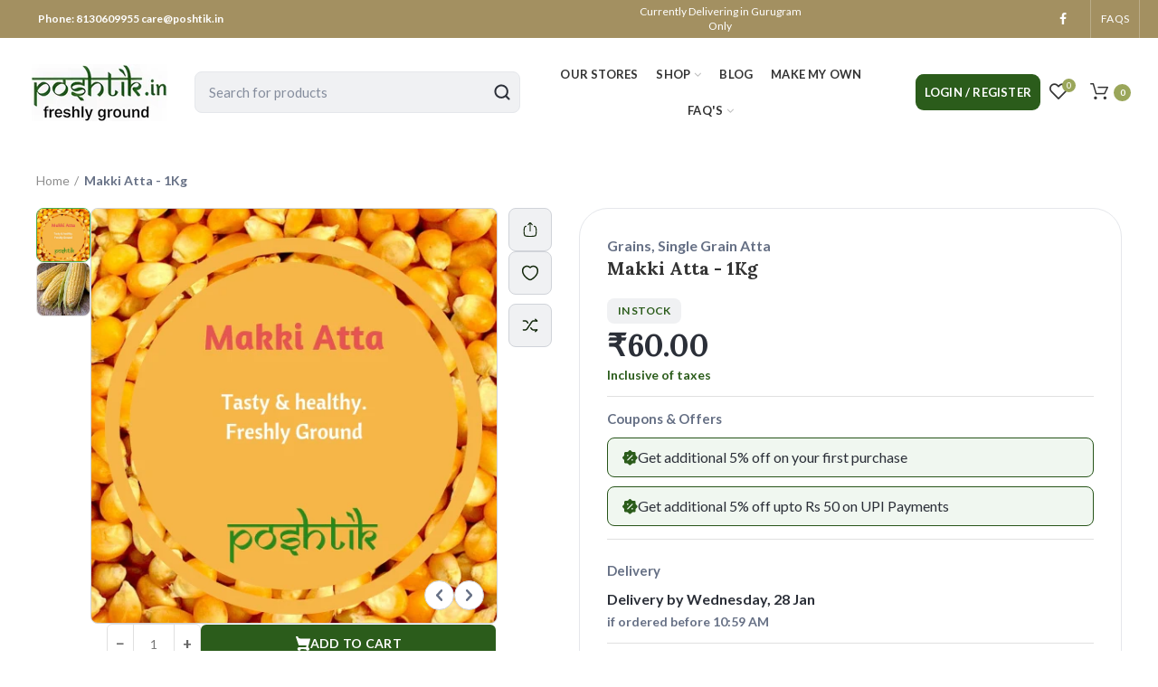

--- FILE ---
content_type: text/html; charset=utf-8
request_url: https://www.poshtik.in/products/makki-atta-1kg
body_size: 43747
content:
<!doctype html>
<!--[if IE 8]><html class="no-js lt-ie9" lang="en"> <![endif]-->
<!--[if IE 9 ]><html class="ie9 no-js"> <![endif]-->
<!--[if (gt IE 9)|!(IE)]><!--> <html class="no-js"> <!--<![endif]-->
<head>

 
<!-- Google tag (gtag.js) -->
<script async src="https://www.googletagmanager.com/gtag/js?id=AW-993395539">
</script>
<script>
  window.dataLayer = window.dataLayer || [];
  function gtag(){dataLayer.push(arguments);}
  gtag('js', new Date());

  gtag('config', 'AW-993395539');
</script>

<!-- Event snippet for Google Shopping App Purchase (1) conversion page -->
<script>
  gtag('event', 'conversion', {
      'send_to': 'AW-993395539/YNldCI6a27UaENOG2NkD',
      'value': 1.0,
      'currency': 'INR',
      'transaction_id': ''
  });
</script>


  <!-- Basic page needs ================================================== -->
  <meta charset="utf-8">  
  <meta http-equiv="Content-Type" content="text/html; charset=utf-8"> 
  <link rel="shortcut icon" href="//www.poshtik.in/cdn/shop/t/21/assets/favicon.ico?v=104503928257113044711760420668" type="image/png" /> 
  
  <title>Makki Atta - 1Kg - Poshtik</title>
  

  
  <meta name="description" content="We Freshly ground warm flour with goodness of golden corn kernels. The flour is rich in vitamin A, antioxidants and carotenoids that are associated with eye ..">
  

  <!-- Helpers ================================================== -->
  <!-- /snippets/social-meta-tags.liquid -->


  <meta property="og:type" content="product">
  <meta property="og:title" content="Makki Atta - 1Kg">
  
  <meta property="og:image" content="http://www.poshtik.in/cdn/shop/products/27_grande.jpg?v=1626004308">
  <meta property="og:image:secure_url" content="https://www.poshtik.in/cdn/shop/products/27_grande.jpg?v=1626004308">
  
  <meta property="og:image" content="http://www.poshtik.in/cdn/shop/products/Maize_Poshtik_grande.jpg?v=1626004308">
  <meta property="og:image:secure_url" content="https://www.poshtik.in/cdn/shop/products/Maize_Poshtik_grande.jpg?v=1626004308">
  
  <meta property="og:price:amount" content="60.00">
  <meta property="og:price:currency" content="INR">


  <meta property="og:description" content="We Freshly ground warm flour with goodness of golden corn kernels. The flour is rich in vitamin A, antioxidants and carotenoids that are associated with eye ..">

  <meta property="og:url" content="https://www.poshtik.in/products/makki-atta-1kg">
  <meta property="og:site_name" content="Poshtik">





<meta name="twitter:card" content="summary">

  <meta name="twitter:title" content="Makki Atta - 1Kg">
  <meta name="twitter:description" content="We Freshly ground warm flour with goodness of golden corn kernels. The flour is rich in vitamin A, antioxidants and carotenoids that are associated with eye health, such as lutein and zeaxanthin. Order now!">
  <meta name="twitter:image" content="https://www.poshtik.in/cdn/shop/products/27_medium.jpg?v=1626004308">
  <meta name="twitter:image:width" content="240">
  <meta name="twitter:image:height" content="240">


  <link rel="canonical" href="https://www.poshtik.in/products/makki-atta-1kg"> 
  
  <meta name="viewport" content="width=device-width, initial-scale=1, minimum-scale=1, maximum-scale=1" />
  
  <meta name="theme-color" content="">
  <link href="//www.poshtik.in/cdn/shop/t/21/assets/bootstrap.min.css?v=58221731202380851321760420662" rel="stylesheet" type="text/css" media="all" />
  <!-- CSS ==================================================+ -->
  
  <link rel="stylesheet" href="https://cdnjs.cloudflare.com/ajax/libs/Swiper/4.5.1/css/swiper.min.css"/>
  <link href="//www.poshtik.in/cdn/shop/t/21/assets/woodmart.css?v=17988835539178055051760420719" rel="stylesheet" type="text/css" media="all" /> 
  <link href="//www.poshtik.in/cdn/shop/t/21/assets/base.css?v=28045507501611392411767591885" rel="stylesheet" type="text/css" media="all" /> 
  <link href="//www.poshtik.in/cdn/shop/t/21/assets/font-awesome.min.css?v=113312282277748132781760420669" rel="stylesheet" type="text/css" media="all" /> 
  <link href="//www.poshtik.in/cdn/shop/t/21/assets/owl.carousel.min.css?v=145426782246919001381760420700" rel="stylesheet" type="text/css" media="all" /> 
  <link href="//www.poshtik.in/cdn/shop/t/21/assets/magnific-popup.css?v=90148344948437341381760420695" rel="stylesheet" type="text/css" media="all" /> 
  <link href="//www.poshtik.in/cdn/shop/t/21/assets/styles.scss.css?v=31896424635951153971761991729" rel="stylesheet" type="text/css" media="all" /> 
  <link href="//www.poshtik.in/cdn/shop/t/21/assets/photoswipe.css?v=163803283482332198031760420703" rel="stylesheet" type="text/css" media="all" /> 
  
  <link href="//www.poshtik.in/cdn/shop/t/21/assets/slick.css?v=125232003112979732261760420709" rel="stylesheet" type="text/css" media="all" /> 
  <link href="//www.poshtik.in/cdn/shop/t/21/assets/threesixty.css?v=128411023847657240841760420712" rel="stylesheet" type="text/css" media="all" /> 
   
  <link href="//www.poshtik.in/cdn/shop/t/21/assets/animate.css?v=46562366335879635691760420658" rel="stylesheet" type="text/css" media="all" /> 
  <link href="//www.poshtik.in/cdn/shop/t/21/assets/color-config.scss.css?v=77050804279942098571760420742" rel="stylesheet" type="text/css" media="all" /> 
  <!-- Header hook for plugins ================================================== -->
  <script>window.performance && window.performance.mark && window.performance.mark('shopify.content_for_header.start');</script><meta name="google-site-verification" content="4aj_0GezNS7HME542f3ntOl2QGtRThWt2nIsDBCmja4">
<meta name="facebook-domain-verification" content="i2l4l1zs9zbaq0cebwcbnu004kh1hc">
<meta name="facebook-domain-verification" content="om4qizwfucfddu8uqw49o6stblfzj8">
<meta id="shopify-digital-wallet" name="shopify-digital-wallet" content="/14629838/digital_wallets/dialog">
<link rel="alternate" hreflang="x-default" href="https://www.poshtik.in/products/makki-atta-1kg">
<link rel="alternate" hreflang="en" href="https://www.poshtik.in/products/makki-atta-1kg">
<link rel="alternate" hreflang="hi" href="https://www.poshtik.in/hi/products/makki-atta-1kg">
<link rel="alternate" type="application/json+oembed" href="https://www.poshtik.in/products/makki-atta-1kg.oembed">
<script async="async" src="/checkouts/internal/preloads.js?locale=en-IN"></script>
<script id="shopify-features" type="application/json">{"accessToken":"e9e051971c19580dfeab043b99cf2fb2","betas":["rich-media-storefront-analytics"],"domain":"www.poshtik.in","predictiveSearch":true,"shopId":14629838,"locale":"en"}</script>
<script>var Shopify = Shopify || {};
Shopify.shop = "www-poshtik-com.myshopify.com";
Shopify.locale = "en";
Shopify.currency = {"active":"INR","rate":"1.0"};
Shopify.country = "IN";
Shopify.theme = {"name":"Poshtik - Development  (dau)","id":151274356968,"schema_name":"Woodmart","schema_version":"1.4","theme_store_id":null,"role":"main"};
Shopify.theme.handle = "null";
Shopify.theme.style = {"id":null,"handle":null};
Shopify.cdnHost = "www.poshtik.in/cdn";
Shopify.routes = Shopify.routes || {};
Shopify.routes.root = "/";</script>
<script type="module">!function(o){(o.Shopify=o.Shopify||{}).modules=!0}(window);</script>
<script>!function(o){function n(){var o=[];function n(){o.push(Array.prototype.slice.apply(arguments))}return n.q=o,n}var t=o.Shopify=o.Shopify||{};t.loadFeatures=n(),t.autoloadFeatures=n()}(window);</script>
<script id="shop-js-analytics" type="application/json">{"pageType":"product"}</script>
<script defer="defer" async type="module" src="//www.poshtik.in/cdn/shopifycloud/shop-js/modules/v2/client.init-shop-cart-sync_BT-GjEfc.en.esm.js"></script>
<script defer="defer" async type="module" src="//www.poshtik.in/cdn/shopifycloud/shop-js/modules/v2/chunk.common_D58fp_Oc.esm.js"></script>
<script defer="defer" async type="module" src="//www.poshtik.in/cdn/shopifycloud/shop-js/modules/v2/chunk.modal_xMitdFEc.esm.js"></script>
<script type="module">
  await import("//www.poshtik.in/cdn/shopifycloud/shop-js/modules/v2/client.init-shop-cart-sync_BT-GjEfc.en.esm.js");
await import("//www.poshtik.in/cdn/shopifycloud/shop-js/modules/v2/chunk.common_D58fp_Oc.esm.js");
await import("//www.poshtik.in/cdn/shopifycloud/shop-js/modules/v2/chunk.modal_xMitdFEc.esm.js");

  window.Shopify.SignInWithShop?.initShopCartSync?.({"fedCMEnabled":true,"windoidEnabled":true});

</script>
<script>(function() {
  var isLoaded = false;
  function asyncLoad() {
    if (isLoaded) return;
    isLoaded = true;
    var urls = ["https:\/\/reorderify.onrender.com\/reorderify.js?shop=www-poshtik-com.myshopify.com"];
    for (var i = 0; i < urls.length; i++) {
      var s = document.createElement('script');
      s.type = 'text/javascript';
      s.async = true;
      s.src = urls[i];
      var x = document.getElementsByTagName('script')[0];
      x.parentNode.insertBefore(s, x);
    }
  };
  if(window.attachEvent) {
    window.attachEvent('onload', asyncLoad);
  } else {
    window.addEventListener('load', asyncLoad, false);
  }
})();</script>
<script id="__st">var __st={"a":14629838,"offset":19800,"reqid":"ddb1e665-d809-4651-8258-c88ff9f120d1-1769182630","pageurl":"www.poshtik.in\/products\/makki-atta-1kg","u":"cca1951a9b7a","p":"product","rtyp":"product","rid":9132676547};</script>
<script>window.ShopifyPaypalV4VisibilityTracking = true;</script>
<script id="captcha-bootstrap">!function(){'use strict';const t='contact',e='account',n='new_comment',o=[[t,t],['blogs',n],['comments',n],[t,'customer']],c=[[e,'customer_login'],[e,'guest_login'],[e,'recover_customer_password'],[e,'create_customer']],r=t=>t.map((([t,e])=>`form[action*='/${t}']:not([data-nocaptcha='true']) input[name='form_type'][value='${e}']`)).join(','),a=t=>()=>t?[...document.querySelectorAll(t)].map((t=>t.form)):[];function s(){const t=[...o],e=r(t);return a(e)}const i='password',u='form_key',d=['recaptcha-v3-token','g-recaptcha-response','h-captcha-response',i],f=()=>{try{return window.sessionStorage}catch{return}},m='__shopify_v',_=t=>t.elements[u];function p(t,e,n=!1){try{const o=window.sessionStorage,c=JSON.parse(o.getItem(e)),{data:r}=function(t){const{data:e,action:n}=t;return t[m]||n?{data:e,action:n}:{data:t,action:n}}(c);for(const[e,n]of Object.entries(r))t.elements[e]&&(t.elements[e].value=n);n&&o.removeItem(e)}catch(o){console.error('form repopulation failed',{error:o})}}const l='form_type',E='cptcha';function T(t){t.dataset[E]=!0}const w=window,h=w.document,L='Shopify',v='ce_forms',y='captcha';let A=!1;((t,e)=>{const n=(g='f06e6c50-85a8-45c8-87d0-21a2b65856fe',I='https://cdn.shopify.com/shopifycloud/storefront-forms-hcaptcha/ce_storefront_forms_captcha_hcaptcha.v1.5.2.iife.js',D={infoText:'Protected by hCaptcha',privacyText:'Privacy',termsText:'Terms'},(t,e,n)=>{const o=w[L][v],c=o.bindForm;if(c)return c(t,g,e,D).then(n);var r;o.q.push([[t,g,e,D],n]),r=I,A||(h.body.append(Object.assign(h.createElement('script'),{id:'captcha-provider',async:!0,src:r})),A=!0)});var g,I,D;w[L]=w[L]||{},w[L][v]=w[L][v]||{},w[L][v].q=[],w[L][y]=w[L][y]||{},w[L][y].protect=function(t,e){n(t,void 0,e),T(t)},Object.freeze(w[L][y]),function(t,e,n,w,h,L){const[v,y,A,g]=function(t,e,n){const i=e?o:[],u=t?c:[],d=[...i,...u],f=r(d),m=r(i),_=r(d.filter((([t,e])=>n.includes(e))));return[a(f),a(m),a(_),s()]}(w,h,L),I=t=>{const e=t.target;return e instanceof HTMLFormElement?e:e&&e.form},D=t=>v().includes(t);t.addEventListener('submit',(t=>{const e=I(t);if(!e)return;const n=D(e)&&!e.dataset.hcaptchaBound&&!e.dataset.recaptchaBound,o=_(e),c=g().includes(e)&&(!o||!o.value);(n||c)&&t.preventDefault(),c&&!n&&(function(t){try{if(!f())return;!function(t){const e=f();if(!e)return;const n=_(t);if(!n)return;const o=n.value;o&&e.removeItem(o)}(t);const e=Array.from(Array(32),(()=>Math.random().toString(36)[2])).join('');!function(t,e){_(t)||t.append(Object.assign(document.createElement('input'),{type:'hidden',name:u})),t.elements[u].value=e}(t,e),function(t,e){const n=f();if(!n)return;const o=[...t.querySelectorAll(`input[type='${i}']`)].map((({name:t})=>t)),c=[...d,...o],r={};for(const[a,s]of new FormData(t).entries())c.includes(a)||(r[a]=s);n.setItem(e,JSON.stringify({[m]:1,action:t.action,data:r}))}(t,e)}catch(e){console.error('failed to persist form',e)}}(e),e.submit())}));const S=(t,e)=>{t&&!t.dataset[E]&&(n(t,e.some((e=>e===t))),T(t))};for(const o of['focusin','change'])t.addEventListener(o,(t=>{const e=I(t);D(e)&&S(e,y())}));const B=e.get('form_key'),M=e.get(l),P=B&&M;t.addEventListener('DOMContentLoaded',(()=>{const t=y();if(P)for(const e of t)e.elements[l].value===M&&p(e,B);[...new Set([...A(),...v().filter((t=>'true'===t.dataset.shopifyCaptcha))])].forEach((e=>S(e,t)))}))}(h,new URLSearchParams(w.location.search),n,t,e,['guest_login'])})(!0,!0)}();</script>
<script integrity="sha256-4kQ18oKyAcykRKYeNunJcIwy7WH5gtpwJnB7kiuLZ1E=" data-source-attribution="shopify.loadfeatures" defer="defer" src="//www.poshtik.in/cdn/shopifycloud/storefront/assets/storefront/load_feature-a0a9edcb.js" crossorigin="anonymous"></script>
<script data-source-attribution="shopify.dynamic_checkout.dynamic.init">var Shopify=Shopify||{};Shopify.PaymentButton=Shopify.PaymentButton||{isStorefrontPortableWallets:!0,init:function(){window.Shopify.PaymentButton.init=function(){};var t=document.createElement("script");t.src="https://www.poshtik.in/cdn/shopifycloud/portable-wallets/latest/portable-wallets.en.js",t.type="module",document.head.appendChild(t)}};
</script>
<script data-source-attribution="shopify.dynamic_checkout.buyer_consent">
  function portableWalletsHideBuyerConsent(e){var t=document.getElementById("shopify-buyer-consent"),n=document.getElementById("shopify-subscription-policy-button");t&&n&&(t.classList.add("hidden"),t.setAttribute("aria-hidden","true"),n.removeEventListener("click",e))}function portableWalletsShowBuyerConsent(e){var t=document.getElementById("shopify-buyer-consent"),n=document.getElementById("shopify-subscription-policy-button");t&&n&&(t.classList.remove("hidden"),t.removeAttribute("aria-hidden"),n.addEventListener("click",e))}window.Shopify?.PaymentButton&&(window.Shopify.PaymentButton.hideBuyerConsent=portableWalletsHideBuyerConsent,window.Shopify.PaymentButton.showBuyerConsent=portableWalletsShowBuyerConsent);
</script>
<script data-source-attribution="shopify.dynamic_checkout.cart.bootstrap">document.addEventListener("DOMContentLoaded",(function(){function t(){return document.querySelector("shopify-accelerated-checkout-cart, shopify-accelerated-checkout")}if(t())Shopify.PaymentButton.init();else{new MutationObserver((function(e,n){t()&&(Shopify.PaymentButton.init(),n.disconnect())})).observe(document.body,{childList:!0,subtree:!0})}}));
</script>

<script>window.performance && window.performance.mark && window.performance.mark('shopify.content_for_header.end');</script>
  <!-- /snippets/oldIE-js.liquid -->


<!--[if lt IE 9]>
<script src="//cdnjs.cloudflare.com/ajax/libs/html5shiv/3.7.2/html5shiv.min.js" type="text/javascript"></script>
<script src="//www.poshtik.in/cdn/shop/t/21/assets/respond.min.js?v=52248677837542619231760420707" type="text/javascript"></script>
<link href="//www.poshtik.in/cdn/shop/t/21/assets/respond-proxy.html" id="respond-proxy" rel="respond-proxy" />
<link href="//www.poshtik.in/search?q=b116f7371c1e1e43dcb67b845cf17e76" id="respond-redirect" rel="respond-redirect" />
<script src="//www.poshtik.in/search?q=b116f7371c1e1e43dcb67b845cf17e76" type="text/javascript"></script>
<![endif]-->


 
  <script src="//www.poshtik.in/cdn/shop/t/21/assets/vendor.js?v=113621509916466055761760420713" type="text/javascript"></script>
  <script src="//www.poshtik.in/cdn/shop/t/21/assets/bootstrap.min.js?v=135618559580299884151760420662" type="text/javascript"></script> 
  
<link href="//fonts.googleapis.com/css?family=Lato:300italic,400italic,500italic,600italic,700italic,800italic,700,300,600,800,400,500&amp;subset=cyrillic-ext,greek-ext,latin,latin-ext,cyrillic,greek,vietnamese" rel='stylesheet' type='text/css'><link href="//fonts.googleapis.com/css?family=Playfair Display:300italic,400italic,500italic,600italic,700italic,800italic,700,300,600,800,400,500&amp;subset=cyrillic-ext,greek-ext,latin,latin-ext,cyrillic,greek,vietnamese" rel='stylesheet' type='text/css'><link href="//fonts.googleapis.com/css?family=Lora:300italic,400italic,500italic,600italic,700italic,800italic,700,300,600,800,400,500&amp;subset=cyrillic-ext,greek-ext,latin,latin-ext,cyrillic,greek,vietnamese" rel='stylesheet' type='text/css'><link href="//fonts.googleapis.com/css?family=Playfair Display:300italic,400italic,500italic,600italic,700italic,800italic,700,300,600,800,400,500&amp;subset=cyrillic-ext,greek-ext,latin,latin-ext,cyrillic,greek,vietnamese" rel='stylesheet' type='text/css'><link href="//fonts.googleapis.com/css?family=Lato:300italic,400italic,500italic,600italic,700italic,800italic,700,300,600,800,400,500&amp;subset=cyrillic-ext,greek-ext,latin,latin-ext,cyrillic,greek,vietnamese" rel='stylesheet' type='text/css'>
<link href="//fonts.googleapis.com/css?family=Lato:300italic,400italic,500italic,600italic,700italic,800italic,700,300,600,800,400,500&amp;subset=cyrillic-ext,greek-ext,latin,latin-ext,cyrillic,greek,vietnamese" rel='stylesheet' type='text/css'><script type="text/javascript">
    var productsObj = {}; 
    var swatch_color_type = 1; 
    var product_swatch_size = 'size-small';
    var asset_url = '//www.poshtik.in/cdn/shop/t/21/assets//?v=4335';
    var money_format = '<span class="money">Rs. {{amount}}</span>';
    var multi_language = false;
    var OSName="Unknown OS";
    if (navigator.appVersion.indexOf("Win")!=-1) OSName="Windows";
    if (navigator.appVersion.indexOf("Mac")!=-1) OSName="Mac OS X";
    if (navigator.appVersion.indexOf("X11")!=-1) OSName="UNIX";
    if (navigator.appVersion.indexOf("Linux")!=-1) OSName="Linux";
    $('html').addClass('platform-'+OSName);
  </script> 
  <script src="//www.poshtik.in/cdn/shop/t/21/assets/lang2.js?v=31446015676001772991760420693" type="text/javascript"></script>
<script>
  var translator = {
    current_lang : jQuery.cookie("language"),
    init: function() {
      translator.updateStyling();	 
      translator.updateLangSwitcher();
    },
    updateStyling: function() {
        var style;
        if (translator.isLang2()) {
          style = "<style>*[data-translate] {visibility:hidden} .lang1 {display:none}</style>";          
        } else {
          style = "<style>*[data-translate] {visibility:visible} .lang2 {display:none}</style>";
        }
        jQuery('head').append(style);
    },
    updateLangSwitcher: function() { 
      if (translator.isLang2()) {
        jQuery(".menu-item-type-language .woodmart-nav-link").removeClass('active');
        jQuery(".menu-item-type-language .woodmart-nav-link.lang-2").addClass("active");
      }
    },
    getTextToTranslate: function(selector) {
      var result = window.lang2;
      var params;
      if (selector.indexOf("|") > 0) {
        var devideList = selector.split("|");
        selector = devideList[0];
        params = devideList[1].split(",");
      }

      var selectorArr = selector.split('.');
      if (selectorArr) {
        for (var i = 0; i < selectorArr.length; i++) {
            result = result[selectorArr[i]];
        }
      } else {
        result = result[selector];
      }
      if (result && result.one && result.other) {
        var countEqual1 = true;
        for (var i = 0; i < params.length; i++) {
          if (params[i].indexOf("count") >= 0) {
            variables = params[i].split(":");
            if (variables.length>1) {
              var count = variables[1];
              if (count > 1) {
                countEqual1 = false;
              }
            }
          }
        } 
        if (countEqual1) {
          result = result.one;
        } else {
          result = result.other;
        }
      } 
      
      if (params && params.length>0) {
        result = result.replace(/{{\s*/g, "{{");
        result = result.replace(/\s*}}/g, "}}");
        for (var i = 0; i < params.length; i++) {
          variables = params[i].split(":");
          if (variables.length>1) {
            result = result.replace("{{"+variables[0]+"}}", variables[1]);
          }          
        }
      }
      

      return result;
    },
    isLang2: function() {
      return translator.current_lang && translator.current_lang == 2;
    }, 
    doTranslate: function(blockSelector) {
      if (translator.isLang2()) {
        jQuery(blockSelector + " [data-translate]").each(function(e) {          
          var item = jQuery(this);
          var selector = item.attr("data-translate");
          var text = translator.getTextToTranslate(selector); 
          if (item.attr("translate-item")) {
            var attribute = item.attr("translate-item");
            if (attribute == 'blog-date-author') {
              item.html(text);
            } else if (attribute!="") {            
              item.attr(attribute,text);
            }
          } else if (item.is("input")) { 
            if(item.is("input[type=search]")){
            	item.attr("placeholder", text);
            }else{
            	item.val(text);
            }
            
          } else {
            item.text(text);
          }
          item.css("visibility","visible");
        });
      }
    }   
  };
  translator.init(); 
  jQuery(document).ready(function() {     
    jQuery('.select-language a').on('click', function(){ 
      var value = jQuery(this).data('lang');
      jQuery.cookie('language', value, {expires:10, path:'/'});
      location.reload();
    });
  	translator.doTranslate("body");
  });
</script>
  <style>
    
    .single-product-content .product-options .selector-wrapper {
      display: none;
    }
     
    .main-header .site-logo a{
    margin-right: 15px;
    margin-left: 15px;
}

.woodmart-shopping-cart .woodmart-cart-subtotal .amount { 
    font-size: 13px; 
}   
.slideshow-section .container {max-width: 100%;}
.slideshow-section .content_slideshow h4 {
    font-size: 80px;
    line-height: 100px;
    font-weight: 400;
    margin-bottom: 28px;
} 

.slideshow-section .owl-dots {
    bottom: 30px;
    max-width: 1200px;
    text-align: left;
    margin: 0 auto;
}
.slideshow-section .owl-dots .owl-dot {
    position: relative;
    width: auto;
    margin-right: 30px;
    opacity: 0.5;
    margin-top: 0;
}
.slideshow-section .owl-dots .owl-dot.active,.slideshow-section .owl-dots .owl-dot:hover {
    opacity: 1;
}
.slideshow-section .owl-dots .owl-dot span, .slideshow-section .owl-dots .owl-dot.active span {
    border: none;
    font-size: 16px;
    background: none;
    font-weight: 600;
    color: #000;
    text-align: center;
    transition: color .2s;
    display: inline-block; 
    margin: 0 10px 0 0;
    width: auto;
    height: auto;
    vertical-align: middle;
    line-height: 1;
}
.slideshow-section .owl-dots .owl-dot:after {
    content: '';
    background-color: #000;
    height: 2px;
    width: 25px;
    transition: all .15s;
    display: inline-block;
    vertical-align: middle;
}
.slideshow-section .owl-dots .owl-dot.active:after, .slideshow-section .owl-dots .owl-dot:hover:after { 
    width: 50px;
}


.feature-categories .category-grid-item .category-image {text-align:center;}
.feature-categories .owl-carousel .owl-item img {
width:auto;
display:inline-block;
}
.cat-design-alt .category-image-wrapp {box-shadow: none;}
.vc_custom_1524936980392 {
border-bottom: 1px solid rgba(129,129,129,0.2) !important;
padding-bottom: 3vh !important;
}
.vc_custom_1525055647388 .vc_custom_1510888023959 {
padding-top: 0 !important;
}
.vc_custom_1525055647388 .vc_custom_1510821023959, .vc_custom_1525055647388 .vc_custom_1510836900999 {
margin-bottom: 0 !important;
}
.vc_custom_1525055647388 .vc_custom_1510836900999 {
    padding-top: 10vh !important;
    padding-bottom: 6vh !important;
}
.vc_custom_1524864238311 { 
border-bottom-width: 1px !important;
    border-bottom-color: rgba(129,129,129,0.2) !important;
    border-bottom-style: solid !important;
}
@media (min-width: 1200px) {
.banner-title-extra-large .banner-title {
    font-size: 2.3vw;
} 
}
@media (max-width: 1199px) {
 .slideshow-section .content_slideshow h4 {
    font-size: 64px;
    line-height: 74px; 
    margin-bottom: 20px;
}
}
@media(max-width: 1024px){
.slideshow-section img {min-height: 660px;} 
.slideshow-section .content_slideshow h4 {
    font-size: 44px;
    line-height: 54px; 
    margin-bottom: 20px;
}
.vc_custom_1525055647388 #woodmart-text-block-id1-1525055647388 .woodmart-text-block {
    font-size: 14px;
    line-height: 24px;
}
.vc_custom_1525055647388 #woodmart-text-block-id2-1525055647388 .woodmart-text-block {
    font-size: 30px;
    line-height: 40px;
}
.vc_custom_1525055647388 .vc_col-sm-5 {width: 100%;}
.vc_custom_1525055647388 .vc_col-sm-7 {display: none !important;}
}
.vc_custom_1525060548974 .woodmart-title-width-100 {width: 90%;margin: 0 auto;}
.vc_custom_1525060548974 .woodmart-title-width-90 .woodmart-title-container {max-width: 100% !important;}
.vc_custom_1525060548974 #woodmart-text-block-id1-1525060548974 .woodmart-text-block {
    font-size: 14px;
    line-height: 24px; 
}
.vc_custom_1525060548974 #woodmart-text-block-id2-1525060548974 .woodmart-text-block {
    font-size: 36px;
    line-height: 46px; 
    margin-bottom: 20px;
}
.vc_custom_1525060548974 #woodmart-text-block-id4-1525060548974 .woodmart-text-block {
    font-size: 16px;
    line-height: 26px;
}
#shopify-section-footer-subscribe-social .vc_custom_footer-subscribe-social {border:none !important;}
.woodmart-prefooter {
padding-top: 40px;
padding-bottom: 20px;
}
#shopify-section-footer-subscribe-social .vc_custom_footer-subscribe-social .vc_column_container .border-inner {
padding-top: 0 !important;
padding-bottom: 0 
 !important;
}
@media(max-width: 767px){
.slideshow-section img {min-height: 560px;} 
.slideshow-section .content_slideshow h4 {
    font-size: 29px;
    line-height: 37px; 
    margin-bottom: 20px;
}
.slideshow-section .content_slideshow .btn {
    font-size: 11px;
    padding: 5px 10px;
}
.slideshow-section .content_slideshow .btn{
    font-size: 11px;
}
.slideshow-section .content_slideshow .btn-size-default{ 
    padding: 7px 10px;
}
.slideshow-section .content_slideshow .btn-style-bordered.btn-size-default{ 
    padding: 5px 10px;
}
}
    
  </style>  

        <link href="//www.poshtik.in/cdn/shop/t/21/assets/paymentfont.scss.css?v=78885418967319685931769089040" rel="stylesheet" type="text/css" media="all" />
      <!-- Event snippet for Google Shopping App Purchase conversion page -->
<script>
  gtag('event', 'conversion', {
      'send_to': 'AW-993395539/gGA4CIaz3ooBENOG2NkD',
      'value': 0.0,
      'transaction_id': ''
  });
</script>

<!-- BEGIN app block: shopify://apps/judge-me-reviews/blocks/judgeme_core/61ccd3b1-a9f2-4160-9fe9-4fec8413e5d8 --><!-- Start of Judge.me Core -->






<link rel="dns-prefetch" href="https://cdnwidget.judge.me">
<link rel="dns-prefetch" href="https://cdn.judge.me">
<link rel="dns-prefetch" href="https://cdn1.judge.me">
<link rel="dns-prefetch" href="https://api.judge.me">

<script data-cfasync='false' class='jdgm-settings-script'>window.jdgmSettings={"pagination":5,"disable_web_reviews":false,"badge_no_review_text":"No reviews","badge_n_reviews_text":"{{ n }} review/reviews","badge_star_color":"#FFB30F","hide_badge_preview_if_no_reviews":true,"badge_hide_text":false,"enforce_center_preview_badge":false,"widget_title":"Customer Reviews","widget_open_form_text":"Write a review","widget_close_form_text":"Cancel review","widget_refresh_page_text":"Refresh page","widget_summary_text":"Based on {{ number_of_reviews }} review/reviews","widget_no_review_text":"Be the first to write a review","widget_name_field_text":"Display name","widget_verified_name_field_text":"Verified Name (public)","widget_name_placeholder_text":"Display name","widget_required_field_error_text":"This field is required.","widget_email_field_text":"Email address","widget_verified_email_field_text":"Verified Email (private, can not be edited)","widget_email_placeholder_text":"Your email address","widget_email_field_error_text":"Please enter a valid email address.","widget_rating_field_text":"Rating","widget_review_title_field_text":"Review Title","widget_review_title_placeholder_text":"Give your review a title","widget_review_body_field_text":"Review content","widget_review_body_placeholder_text":"Start writing here...","widget_pictures_field_text":"Picture/Video (optional)","widget_submit_review_text":"Submit Review","widget_submit_verified_review_text":"Submit Verified Review","widget_submit_success_msg_with_auto_publish":"Thank you! Please refresh the page in a few moments to see your review. You can remove or edit your review by logging into \u003ca href='https://judge.me/login' target='_blank' rel='nofollow noopener'\u003eJudge.me\u003c/a\u003e","widget_submit_success_msg_no_auto_publish":"Thank you! Your review will be published as soon as it is approved by the shop admin. You can remove or edit your review by logging into \u003ca href='https://judge.me/login' target='_blank' rel='nofollow noopener'\u003eJudge.me\u003c/a\u003e","widget_show_default_reviews_out_of_total_text":"Showing {{ n_reviews_shown }} out of {{ n_reviews }} reviews.","widget_show_all_link_text":"Show all","widget_show_less_link_text":"Show less","widget_author_said_text":"{{ reviewer_name }} said:","widget_days_text":"{{ n }} days ago","widget_weeks_text":"{{ n }} week/weeks ago","widget_months_text":"{{ n }} month/months ago","widget_years_text":"{{ n }} year/years ago","widget_yesterday_text":"Yesterday","widget_today_text":"Today","widget_replied_text":"\u003e\u003e {{ shop_name }} replied:","widget_read_more_text":"Read more","widget_reviewer_name_as_initial":"","widget_rating_filter_color":"#fbcd0a","widget_rating_filter_see_all_text":"See all reviews","widget_sorting_most_recent_text":"Most Recent","widget_sorting_highest_rating_text":"Highest Rating","widget_sorting_lowest_rating_text":"Lowest Rating","widget_sorting_with_pictures_text":"Only Pictures","widget_sorting_most_helpful_text":"Most Helpful","widget_open_question_form_text":"Ask a question","widget_reviews_subtab_text":"Reviews","widget_questions_subtab_text":"Questions","widget_question_label_text":"Question","widget_answer_label_text":"Answer","widget_question_placeholder_text":"Write your question here","widget_submit_question_text":"Submit Question","widget_question_submit_success_text":"Thank you for your question! We will notify you once it gets answered.","widget_star_color":"#FFB30F","verified_badge_text":"Verified","verified_badge_bg_color":"","verified_badge_text_color":"","verified_badge_placement":"left-of-reviewer-name","widget_review_max_height":"","widget_hide_border":false,"widget_social_share":false,"widget_thumb":false,"widget_review_location_show":false,"widget_location_format":"","all_reviews_include_out_of_store_products":true,"all_reviews_out_of_store_text":"(out of store)","all_reviews_pagination":100,"all_reviews_product_name_prefix_text":"about","enable_review_pictures":true,"enable_question_anwser":false,"widget_theme":"default","review_date_format":"mm/dd/yyyy","default_sort_method":"most-recent","widget_product_reviews_subtab_text":"Product Reviews","widget_shop_reviews_subtab_text":"Shop Reviews","widget_other_products_reviews_text":"Reviews for other products","widget_store_reviews_subtab_text":"Store reviews","widget_no_store_reviews_text":"This store hasn't received any reviews yet","widget_web_restriction_product_reviews_text":"This product hasn't received any reviews yet","widget_no_items_text":"No items found","widget_show_more_text":"Show more","widget_write_a_store_review_text":"Write a Store Review","widget_other_languages_heading":"Reviews in Other Languages","widget_translate_review_text":"Translate review to {{ language }}","widget_translating_review_text":"Translating...","widget_show_original_translation_text":"Show original ({{ language }})","widget_translate_review_failed_text":"Review couldn't be translated.","widget_translate_review_retry_text":"Retry","widget_translate_review_try_again_later_text":"Try again later","show_product_url_for_grouped_product":false,"widget_sorting_pictures_first_text":"Pictures First","show_pictures_on_all_rev_page_mobile":false,"show_pictures_on_all_rev_page_desktop":false,"floating_tab_hide_mobile_install_preference":false,"floating_tab_button_name":"★ Reviews","floating_tab_title":"Let customers speak for us","floating_tab_button_color":"","floating_tab_button_background_color":"","floating_tab_url":"","floating_tab_url_enabled":false,"floating_tab_tab_style":"text","all_reviews_text_badge_text":"Customers rate us {{ shop.metafields.judgeme.all_reviews_rating | round: 1 }}/5 based on {{ shop.metafields.judgeme.all_reviews_count }} reviews.","all_reviews_text_badge_text_branded_style":"{{ shop.metafields.judgeme.all_reviews_rating | round: 1 }} out of 5 stars based on {{ shop.metafields.judgeme.all_reviews_count }} reviews","is_all_reviews_text_badge_a_link":false,"show_stars_for_all_reviews_text_badge":false,"all_reviews_text_badge_url":"","all_reviews_text_style":"branded","all_reviews_text_color_style":"judgeme_brand_color","all_reviews_text_color":"#108474","all_reviews_text_show_jm_brand":true,"featured_carousel_show_header":true,"featured_carousel_title":"Let customers speak for us","testimonials_carousel_title":"Customers are saying","videos_carousel_title":"Real customer stories","cards_carousel_title":"Customers are saying","featured_carousel_count_text":"from {{ n }} reviews","featured_carousel_add_link_to_all_reviews_page":false,"featured_carousel_url":"","featured_carousel_show_images":true,"featured_carousel_autoslide_interval":5,"featured_carousel_arrows_on_the_sides":false,"featured_carousel_height":250,"featured_carousel_width":80,"featured_carousel_image_size":0,"featured_carousel_image_height":250,"featured_carousel_arrow_color":"#eeeeee","verified_count_badge_style":"branded","verified_count_badge_orientation":"horizontal","verified_count_badge_color_style":"judgeme_brand_color","verified_count_badge_color":"#108474","is_verified_count_badge_a_link":false,"verified_count_badge_url":"","verified_count_badge_show_jm_brand":true,"widget_rating_preset_default":5,"widget_first_sub_tab":"product-reviews","widget_show_histogram":true,"widget_histogram_use_custom_color":false,"widget_pagination_use_custom_color":false,"widget_star_use_custom_color":false,"widget_verified_badge_use_custom_color":false,"widget_write_review_use_custom_color":false,"picture_reminder_submit_button":"Upload Pictures","enable_review_videos":false,"mute_video_by_default":false,"widget_sorting_videos_first_text":"Videos First","widget_review_pending_text":"Pending","featured_carousel_items_for_large_screen":3,"social_share_options_order":"Facebook,Twitter","remove_microdata_snippet":false,"disable_json_ld":false,"enable_json_ld_products":false,"preview_badge_show_question_text":false,"preview_badge_no_question_text":"No questions","preview_badge_n_question_text":"{{ number_of_questions }} question/questions","qa_badge_show_icon":false,"qa_badge_position":"same-row","remove_judgeme_branding":false,"widget_add_search_bar":false,"widget_search_bar_placeholder":"Search","widget_sorting_verified_only_text":"Verified only","featured_carousel_theme":"default","featured_carousel_show_rating":true,"featured_carousel_show_title":true,"featured_carousel_show_body":true,"featured_carousel_show_date":false,"featured_carousel_show_reviewer":true,"featured_carousel_show_product":false,"featured_carousel_header_background_color":"#108474","featured_carousel_header_text_color":"#ffffff","featured_carousel_name_product_separator":"reviewed","featured_carousel_full_star_background":"#108474","featured_carousel_empty_star_background":"#dadada","featured_carousel_vertical_theme_background":"#f9fafb","featured_carousel_verified_badge_enable":true,"featured_carousel_verified_badge_color":"#108474","featured_carousel_border_style":"round","featured_carousel_review_line_length_limit":3,"featured_carousel_more_reviews_button_text":"Read more reviews","featured_carousel_view_product_button_text":"View product","all_reviews_page_load_reviews_on":"scroll","all_reviews_page_load_more_text":"Load More Reviews","disable_fb_tab_reviews":false,"enable_ajax_cdn_cache":false,"widget_advanced_speed_features":5,"widget_public_name_text":"displayed publicly like","default_reviewer_name":"John Smith","default_reviewer_name_has_non_latin":true,"widget_reviewer_anonymous":"Anonymous","medals_widget_title":"Judge.me Review Medals","medals_widget_background_color":"#f9fafb","medals_widget_position":"footer_all_pages","medals_widget_border_color":"#f9fafb","medals_widget_verified_text_position":"left","medals_widget_use_monochromatic_version":false,"medals_widget_elements_color":"#108474","show_reviewer_avatar":true,"widget_invalid_yt_video_url_error_text":"Not a YouTube video URL","widget_max_length_field_error_text":"Please enter no more than {0} characters.","widget_show_country_flag":false,"widget_show_collected_via_shop_app":true,"widget_verified_by_shop_badge_style":"light","widget_verified_by_shop_text":"Verified by Shop","widget_show_photo_gallery":true,"widget_load_with_code_splitting":true,"widget_ugc_install_preference":false,"widget_ugc_title":"Made by us, Shared by you","widget_ugc_subtitle":"Tag us to see your picture featured in our page","widget_ugc_arrows_color":"#ffffff","widget_ugc_primary_button_text":"Buy Now","widget_ugc_primary_button_background_color":"#108474","widget_ugc_primary_button_text_color":"#ffffff","widget_ugc_primary_button_border_width":"0","widget_ugc_primary_button_border_style":"none","widget_ugc_primary_button_border_color":"#108474","widget_ugc_primary_button_border_radius":"25","widget_ugc_secondary_button_text":"Load More","widget_ugc_secondary_button_background_color":"#ffffff","widget_ugc_secondary_button_text_color":"#108474","widget_ugc_secondary_button_border_width":"2","widget_ugc_secondary_button_border_style":"solid","widget_ugc_secondary_button_border_color":"#108474","widget_ugc_secondary_button_border_radius":"25","widget_ugc_reviews_button_text":"View Reviews","widget_ugc_reviews_button_background_color":"#ffffff","widget_ugc_reviews_button_text_color":"#108474","widget_ugc_reviews_button_border_width":"2","widget_ugc_reviews_button_border_style":"solid","widget_ugc_reviews_button_border_color":"#108474","widget_ugc_reviews_button_border_radius":"25","widget_ugc_reviews_button_link_to":"judgeme-reviews-page","widget_ugc_show_post_date":true,"widget_ugc_max_width":"800","widget_rating_metafield_value_type":true,"widget_primary_color":"#2B5C1B","widget_enable_secondary_color":false,"widget_secondary_color":"#edf5f5","widget_summary_average_rating_text":"{{ average_rating }} out of 5","widget_media_grid_title":"Customer photos \u0026 videos","widget_media_grid_see_more_text":"See more","widget_round_style":false,"widget_show_product_medals":true,"widget_verified_by_judgeme_text":"Verified by Judge.me","widget_show_store_medals":true,"widget_verified_by_judgeme_text_in_store_medals":"Verified by Judge.me","widget_media_field_exceed_quantity_message":"Sorry, we can only accept {{ max_media }} for one review.","widget_media_field_exceed_limit_message":"{{ file_name }} is too large, please select a {{ media_type }} less than {{ size_limit }}MB.","widget_review_submitted_text":"Review Submitted!","widget_question_submitted_text":"Question Submitted!","widget_close_form_text_question":"Cancel","widget_write_your_answer_here_text":"Write your answer here","widget_enabled_branded_link":true,"widget_show_collected_by_judgeme":true,"widget_reviewer_name_color":"","widget_write_review_text_color":"","widget_write_review_bg_color":"","widget_collected_by_judgeme_text":"collected by Judge.me","widget_pagination_type":"standard","widget_load_more_text":"Load More","widget_load_more_color":"#108474","widget_full_review_text":"Full Review","widget_read_more_reviews_text":"Read More Reviews","widget_read_questions_text":"Read Questions","widget_questions_and_answers_text":"Questions \u0026 Answers","widget_verified_by_text":"Verified by","widget_verified_text":"Verified","widget_number_of_reviews_text":"{{ number_of_reviews }} reviews","widget_back_button_text":"Back","widget_next_button_text":"Next","widget_custom_forms_filter_button":"Filters","custom_forms_style":"horizontal","widget_show_review_information":false,"how_reviews_are_collected":"How reviews are collected?","widget_show_review_keywords":false,"widget_gdpr_statement":"How we use your data: We'll only contact you about the review you left, and only if necessary. By submitting your review, you agree to Judge.me's \u003ca href='https://judge.me/terms' target='_blank' rel='nofollow noopener'\u003eterms\u003c/a\u003e, \u003ca href='https://judge.me/privacy' target='_blank' rel='nofollow noopener'\u003eprivacy\u003c/a\u003e and \u003ca href='https://judge.me/content-policy' target='_blank' rel='nofollow noopener'\u003econtent\u003c/a\u003e policies.","widget_multilingual_sorting_enabled":false,"widget_translate_review_content_enabled":false,"widget_translate_review_content_method":"manual","popup_widget_review_selection":"automatically_with_pictures","popup_widget_round_border_style":true,"popup_widget_show_title":true,"popup_widget_show_body":true,"popup_widget_show_reviewer":false,"popup_widget_show_product":true,"popup_widget_show_pictures":true,"popup_widget_use_review_picture":true,"popup_widget_show_on_home_page":true,"popup_widget_show_on_product_page":true,"popup_widget_show_on_collection_page":true,"popup_widget_show_on_cart_page":true,"popup_widget_position":"bottom_left","popup_widget_first_review_delay":5,"popup_widget_duration":5,"popup_widget_interval":5,"popup_widget_review_count":5,"popup_widget_hide_on_mobile":true,"review_snippet_widget_round_border_style":true,"review_snippet_widget_card_color":"#FFFFFF","review_snippet_widget_slider_arrows_background_color":"#FFFFFF","review_snippet_widget_slider_arrows_color":"#000000","review_snippet_widget_star_color":"#108474","show_product_variant":false,"all_reviews_product_variant_label_text":"Variant: ","widget_show_verified_branding":true,"widget_ai_summary_title":"Customers say","widget_ai_summary_disclaimer":"AI-powered review summary based on recent customer reviews","widget_show_ai_summary":false,"widget_show_ai_summary_bg":false,"widget_show_review_title_input":true,"redirect_reviewers_invited_via_email":"external_form","request_store_review_after_product_review":false,"request_review_other_products_in_order":false,"review_form_color_scheme":"default","review_form_corner_style":"square","review_form_star_color":{},"review_form_text_color":"#333333","review_form_background_color":"#ffffff","review_form_field_background_color":"#fafafa","review_form_button_color":{},"review_form_button_text_color":"#ffffff","review_form_modal_overlay_color":"#000000","review_content_screen_title_text":"How would you rate this product?","review_content_introduction_text":"We would love it if you would share a bit about your experience.","store_review_form_title_text":"How would you rate this store?","store_review_form_introduction_text":"We would love it if you would share a bit about your experience.","show_review_guidance_text":true,"one_star_review_guidance_text":"Poor","five_star_review_guidance_text":"Great","customer_information_screen_title_text":"About you","customer_information_introduction_text":"Please tell us more about you.","custom_questions_screen_title_text":"Your experience in more detail","custom_questions_introduction_text":"Here are a few questions to help us understand more about your experience.","review_submitted_screen_title_text":"Thanks for your review!","review_submitted_screen_thank_you_text":"We are processing it and it will appear on the store soon.","review_submitted_screen_email_verification_text":"Please confirm your email by clicking the link we just sent you. This helps us keep reviews authentic.","review_submitted_request_store_review_text":"Would you like to share your experience of shopping with us?","review_submitted_review_other_products_text":"Would you like to review these products?","store_review_screen_title_text":"Would you like to share your experience of shopping with us?","store_review_introduction_text":"We value your feedback and use it to improve. Please share any thoughts or suggestions you have.","reviewer_media_screen_title_picture_text":"Share a picture","reviewer_media_introduction_picture_text":"Upload a photo to support your review.","reviewer_media_screen_title_video_text":"Share a video","reviewer_media_introduction_video_text":"Upload a video to support your review.","reviewer_media_screen_title_picture_or_video_text":"Share a picture or video","reviewer_media_introduction_picture_or_video_text":"Upload a photo or video to support your review.","reviewer_media_youtube_url_text":"Paste your Youtube URL here","advanced_settings_next_step_button_text":"Next","advanced_settings_close_review_button_text":"Close","modal_write_review_flow":false,"write_review_flow_required_text":"Required","write_review_flow_privacy_message_text":"We respect your privacy.","write_review_flow_anonymous_text":"Post review as anonymous","write_review_flow_visibility_text":"This won't be visible to other customers.","write_review_flow_multiple_selection_help_text":"Select as many as you like","write_review_flow_single_selection_help_text":"Select one option","write_review_flow_required_field_error_text":"This field is required","write_review_flow_invalid_email_error_text":"Please enter a valid email address","write_review_flow_max_length_error_text":"Max. {{ max_length }} characters.","write_review_flow_media_upload_text":"\u003cb\u003eClick to upload\u003c/b\u003e or drag and drop","write_review_flow_gdpr_statement":"We'll only contact you about your review if necessary. By submitting your review, you agree to our \u003ca href='https://judge.me/terms' target='_blank' rel='nofollow noopener'\u003eterms and conditions\u003c/a\u003e and \u003ca href='https://judge.me/privacy' target='_blank' rel='nofollow noopener'\u003eprivacy policy\u003c/a\u003e.","rating_only_reviews_enabled":false,"show_negative_reviews_help_screen":false,"new_review_flow_help_screen_rating_threshold":3,"negative_review_resolution_screen_title_text":"Tell us more","negative_review_resolution_text":"Your experience matters to us. If there were issues with your purchase, we're here to help. Feel free to reach out to us, we'd love the opportunity to make things right.","negative_review_resolution_button_text":"Contact us","negative_review_resolution_proceed_with_review_text":"Leave a review","negative_review_resolution_subject":"Issue with purchase from {{ shop_name }}.{{ order_name }}","preview_badge_collection_page_install_status":false,"widget_review_custom_css":"","preview_badge_custom_css":"","preview_badge_stars_count":"5-stars","featured_carousel_custom_css":"","floating_tab_custom_css":"","all_reviews_widget_custom_css":"","medals_widget_custom_css":"","verified_badge_custom_css":"","all_reviews_text_custom_css":"","transparency_badges_collected_via_store_invite":false,"transparency_badges_from_another_provider":false,"transparency_badges_collected_from_store_visitor":false,"transparency_badges_collected_by_verified_review_provider":false,"transparency_badges_earned_reward":false,"transparency_badges_collected_via_store_invite_text":"Review collected via store invitation","transparency_badges_from_another_provider_text":"Review collected from another provider","transparency_badges_collected_from_store_visitor_text":"Review collected from a store visitor","transparency_badges_written_in_google_text":"Review written in Google","transparency_badges_written_in_etsy_text":"Review written in Etsy","transparency_badges_written_in_shop_app_text":"Review written in Shop App","transparency_badges_earned_reward_text":"Review earned a reward for future purchase","product_review_widget_per_page":10,"widget_store_review_label_text":"Review about the store","checkout_comment_extension_title_on_product_page":"Customer Comments","checkout_comment_extension_num_latest_comment_show":5,"checkout_comment_extension_format":"name_and_timestamp","checkout_comment_customer_name":"last_initial","checkout_comment_comment_notification":true,"preview_badge_collection_page_install_preference":false,"preview_badge_home_page_install_preference":false,"preview_badge_product_page_install_preference":false,"review_widget_install_preference":"","review_carousel_install_preference":false,"floating_reviews_tab_install_preference":"none","verified_reviews_count_badge_install_preference":false,"all_reviews_text_install_preference":false,"review_widget_best_location":false,"judgeme_medals_install_preference":false,"review_widget_revamp_enabled":false,"review_widget_qna_enabled":false,"review_widget_header_theme":"minimal","review_widget_widget_title_enabled":true,"review_widget_header_text_size":"medium","review_widget_header_text_weight":"regular","review_widget_average_rating_style":"compact","review_widget_bar_chart_enabled":true,"review_widget_bar_chart_type":"numbers","review_widget_bar_chart_style":"standard","review_widget_expanded_media_gallery_enabled":false,"review_widget_reviews_section_theme":"standard","review_widget_image_style":"thumbnails","review_widget_review_image_ratio":"square","review_widget_stars_size":"medium","review_widget_verified_badge":"standard_text","review_widget_review_title_text_size":"medium","review_widget_review_text_size":"medium","review_widget_review_text_length":"medium","review_widget_number_of_columns_desktop":3,"review_widget_carousel_transition_speed":5,"review_widget_custom_questions_answers_display":"always","review_widget_button_text_color":"#FFFFFF","review_widget_text_color":"#000000","review_widget_lighter_text_color":"#7B7B7B","review_widget_corner_styling":"soft","review_widget_review_word_singular":"review","review_widget_review_word_plural":"reviews","review_widget_voting_label":"Helpful?","review_widget_shop_reply_label":"Reply from {{ shop_name }}:","review_widget_filters_title":"Filters","qna_widget_question_word_singular":"Question","qna_widget_question_word_plural":"Questions","qna_widget_answer_reply_label":"Answer from {{ answerer_name }}:","qna_content_screen_title_text":"Ask a question about this product","qna_widget_question_required_field_error_text":"Please enter your question.","qna_widget_flow_gdpr_statement":"We'll only contact you about your question if necessary. By submitting your question, you agree to our \u003ca href='https://judge.me/terms' target='_blank' rel='nofollow noopener'\u003eterms and conditions\u003c/a\u003e and \u003ca href='https://judge.me/privacy' target='_blank' rel='nofollow noopener'\u003eprivacy policy\u003c/a\u003e.","qna_widget_question_submitted_text":"Thanks for your question!","qna_widget_close_form_text_question":"Close","qna_widget_question_submit_success_text":"We’ll notify you by email when your question is answered.","all_reviews_widget_v2025_enabled":false,"all_reviews_widget_v2025_header_theme":"default","all_reviews_widget_v2025_widget_title_enabled":true,"all_reviews_widget_v2025_header_text_size":"medium","all_reviews_widget_v2025_header_text_weight":"regular","all_reviews_widget_v2025_average_rating_style":"compact","all_reviews_widget_v2025_bar_chart_enabled":true,"all_reviews_widget_v2025_bar_chart_type":"numbers","all_reviews_widget_v2025_bar_chart_style":"standard","all_reviews_widget_v2025_expanded_media_gallery_enabled":false,"all_reviews_widget_v2025_show_store_medals":true,"all_reviews_widget_v2025_show_photo_gallery":true,"all_reviews_widget_v2025_show_review_keywords":false,"all_reviews_widget_v2025_show_ai_summary":false,"all_reviews_widget_v2025_show_ai_summary_bg":false,"all_reviews_widget_v2025_add_search_bar":false,"all_reviews_widget_v2025_default_sort_method":"most-recent","all_reviews_widget_v2025_reviews_per_page":10,"all_reviews_widget_v2025_reviews_section_theme":"default","all_reviews_widget_v2025_image_style":"thumbnails","all_reviews_widget_v2025_review_image_ratio":"square","all_reviews_widget_v2025_stars_size":"medium","all_reviews_widget_v2025_verified_badge":"bold_badge","all_reviews_widget_v2025_review_title_text_size":"medium","all_reviews_widget_v2025_review_text_size":"medium","all_reviews_widget_v2025_review_text_length":"medium","all_reviews_widget_v2025_number_of_columns_desktop":3,"all_reviews_widget_v2025_carousel_transition_speed":5,"all_reviews_widget_v2025_custom_questions_answers_display":"always","all_reviews_widget_v2025_show_product_variant":false,"all_reviews_widget_v2025_show_reviewer_avatar":true,"all_reviews_widget_v2025_reviewer_name_as_initial":"","all_reviews_widget_v2025_review_location_show":false,"all_reviews_widget_v2025_location_format":"","all_reviews_widget_v2025_show_country_flag":false,"all_reviews_widget_v2025_verified_by_shop_badge_style":"light","all_reviews_widget_v2025_social_share":false,"all_reviews_widget_v2025_social_share_options_order":"Facebook,Twitter,LinkedIn,Pinterest","all_reviews_widget_v2025_pagination_type":"standard","all_reviews_widget_v2025_button_text_color":"#FFFFFF","all_reviews_widget_v2025_text_color":"#000000","all_reviews_widget_v2025_lighter_text_color":"#7B7B7B","all_reviews_widget_v2025_corner_styling":"soft","all_reviews_widget_v2025_title":"Customer reviews","all_reviews_widget_v2025_ai_summary_title":"Customers say about this store","all_reviews_widget_v2025_no_review_text":"Be the first to write a review","platform":"shopify","branding_url":"https://app.judge.me/reviews","branding_text":"Powered by Judge.me","locale":"en","reply_name":"Poshtik","widget_version":"3.0","footer":true,"autopublish":true,"review_dates":true,"enable_custom_form":false,"shop_locale":"en","enable_multi_locales_translations":false,"show_review_title_input":true,"review_verification_email_status":"always","can_be_branded":false,"reply_name_text":"Poshtik"};</script> <style class='jdgm-settings-style'>.jdgm-xx{left:0}:root{--jdgm-primary-color: #2B5C1B;--jdgm-secondary-color: rgba(43,92,27,0.1);--jdgm-star-color: #FFB30F;--jdgm-write-review-text-color: white;--jdgm-write-review-bg-color: #2B5C1B;--jdgm-paginate-color: #2B5C1B;--jdgm-border-radius: 0;--jdgm-reviewer-name-color: #2B5C1B}.jdgm-histogram__bar-content{background-color:#2B5C1B}.jdgm-rev[data-verified-buyer=true] .jdgm-rev__icon.jdgm-rev__icon:after,.jdgm-rev__buyer-badge.jdgm-rev__buyer-badge{color:white;background-color:#2B5C1B}.jdgm-review-widget--small .jdgm-gallery.jdgm-gallery .jdgm-gallery__thumbnail-link:nth-child(8) .jdgm-gallery__thumbnail-wrapper.jdgm-gallery__thumbnail-wrapper:before{content:"See more"}@media only screen and (min-width: 768px){.jdgm-gallery.jdgm-gallery .jdgm-gallery__thumbnail-link:nth-child(8) .jdgm-gallery__thumbnail-wrapper.jdgm-gallery__thumbnail-wrapper:before{content:"See more"}}.jdgm-preview-badge .jdgm-star.jdgm-star{color:#FFB30F}.jdgm-prev-badge[data-average-rating='0.00']{display:none !important}.jdgm-author-all-initials{display:none !important}.jdgm-author-last-initial{display:none !important}.jdgm-rev-widg__title{visibility:hidden}.jdgm-rev-widg__summary-text{visibility:hidden}.jdgm-prev-badge__text{visibility:hidden}.jdgm-rev__prod-link-prefix:before{content:'about'}.jdgm-rev__variant-label:before{content:'Variant: '}.jdgm-rev__out-of-store-text:before{content:'(out of store)'}@media only screen and (min-width: 768px){.jdgm-rev__pics .jdgm-rev_all-rev-page-picture-separator,.jdgm-rev__pics .jdgm-rev__product-picture{display:none}}@media only screen and (max-width: 768px){.jdgm-rev__pics .jdgm-rev_all-rev-page-picture-separator,.jdgm-rev__pics .jdgm-rev__product-picture{display:none}}.jdgm-preview-badge[data-template="product"]{display:none !important}.jdgm-preview-badge[data-template="collection"]{display:none !important}.jdgm-preview-badge[data-template="index"]{display:none !important}.jdgm-review-widget[data-from-snippet="true"]{display:none !important}.jdgm-verified-count-badget[data-from-snippet="true"]{display:none !important}.jdgm-carousel-wrapper[data-from-snippet="true"]{display:none !important}.jdgm-all-reviews-text[data-from-snippet="true"]{display:none !important}.jdgm-medals-section[data-from-snippet="true"]{display:none !important}.jdgm-ugc-media-wrapper[data-from-snippet="true"]{display:none !important}.jdgm-rev__transparency-badge[data-badge-type="review_collected_via_store_invitation"]{display:none !important}.jdgm-rev__transparency-badge[data-badge-type="review_collected_from_another_provider"]{display:none !important}.jdgm-rev__transparency-badge[data-badge-type="review_collected_from_store_visitor"]{display:none !important}.jdgm-rev__transparency-badge[data-badge-type="review_written_in_etsy"]{display:none !important}.jdgm-rev__transparency-badge[data-badge-type="review_written_in_google_business"]{display:none !important}.jdgm-rev__transparency-badge[data-badge-type="review_written_in_shop_app"]{display:none !important}.jdgm-rev__transparency-badge[data-badge-type="review_earned_for_future_purchase"]{display:none !important}.jdgm-review-snippet-widget .jdgm-rev-snippet-widget__cards-container .jdgm-rev-snippet-card{border-radius:8px;background:#fff}.jdgm-review-snippet-widget .jdgm-rev-snippet-widget__cards-container .jdgm-rev-snippet-card__rev-rating .jdgm-star{color:#108474}.jdgm-review-snippet-widget .jdgm-rev-snippet-widget__prev-btn,.jdgm-review-snippet-widget .jdgm-rev-snippet-widget__next-btn{border-radius:50%;background:#fff}.jdgm-review-snippet-widget .jdgm-rev-snippet-widget__prev-btn>svg,.jdgm-review-snippet-widget .jdgm-rev-snippet-widget__next-btn>svg{fill:#000}.jdgm-full-rev-modal.rev-snippet-widget .jm-mfp-container .jm-mfp-content,.jdgm-full-rev-modal.rev-snippet-widget .jm-mfp-container .jdgm-full-rev__icon,.jdgm-full-rev-modal.rev-snippet-widget .jm-mfp-container .jdgm-full-rev__pic-img,.jdgm-full-rev-modal.rev-snippet-widget .jm-mfp-container .jdgm-full-rev__reply{border-radius:8px}.jdgm-full-rev-modal.rev-snippet-widget .jm-mfp-container .jdgm-full-rev[data-verified-buyer="true"] .jdgm-full-rev__icon::after{border-radius:8px}.jdgm-full-rev-modal.rev-snippet-widget .jm-mfp-container .jdgm-full-rev .jdgm-rev__buyer-badge{border-radius:calc( 8px / 2 )}.jdgm-full-rev-modal.rev-snippet-widget .jm-mfp-container .jdgm-full-rev .jdgm-full-rev__replier::before{content:'Poshtik'}.jdgm-full-rev-modal.rev-snippet-widget .jm-mfp-container .jdgm-full-rev .jdgm-full-rev__product-button{border-radius:calc( 8px * 6 )}
</style> <style class='jdgm-settings-style'></style>

  
  
  
  <style class='jdgm-miracle-styles'>
  @-webkit-keyframes jdgm-spin{0%{-webkit-transform:rotate(0deg);-ms-transform:rotate(0deg);transform:rotate(0deg)}100%{-webkit-transform:rotate(359deg);-ms-transform:rotate(359deg);transform:rotate(359deg)}}@keyframes jdgm-spin{0%{-webkit-transform:rotate(0deg);-ms-transform:rotate(0deg);transform:rotate(0deg)}100%{-webkit-transform:rotate(359deg);-ms-transform:rotate(359deg);transform:rotate(359deg)}}@font-face{font-family:'JudgemeStar';src:url("[data-uri]") format("woff");font-weight:normal;font-style:normal}.jdgm-star{font-family:'JudgemeStar';display:inline !important;text-decoration:none !important;padding:0 4px 0 0 !important;margin:0 !important;font-weight:bold;opacity:1;-webkit-font-smoothing:antialiased;-moz-osx-font-smoothing:grayscale}.jdgm-star:hover{opacity:1}.jdgm-star:last-of-type{padding:0 !important}.jdgm-star.jdgm--on:before{content:"\e000"}.jdgm-star.jdgm--off:before{content:"\e001"}.jdgm-star.jdgm--half:before{content:"\e002"}.jdgm-widget *{margin:0;line-height:1.4;-webkit-box-sizing:border-box;-moz-box-sizing:border-box;box-sizing:border-box;-webkit-overflow-scrolling:touch}.jdgm-hidden{display:none !important;visibility:hidden !important}.jdgm-temp-hidden{display:none}.jdgm-spinner{width:40px;height:40px;margin:auto;border-radius:50%;border-top:2px solid #eee;border-right:2px solid #eee;border-bottom:2px solid #eee;border-left:2px solid #ccc;-webkit-animation:jdgm-spin 0.8s infinite linear;animation:jdgm-spin 0.8s infinite linear}.jdgm-spinner:empty{display:block}.jdgm-prev-badge{display:block !important}

</style>


  
  
   


<script data-cfasync='false' class='jdgm-script'>
!function(e){window.jdgm=window.jdgm||{},jdgm.CDN_HOST="https://cdnwidget.judge.me/",jdgm.CDN_HOST_ALT="https://cdn2.judge.me/cdn/widget_frontend/",jdgm.API_HOST="https://api.judge.me/",jdgm.CDN_BASE_URL="https://cdn.shopify.com/extensions/019beb2a-7cf9-7238-9765-11a892117c03/judgeme-extensions-316/assets/",
jdgm.docReady=function(d){(e.attachEvent?"complete"===e.readyState:"loading"!==e.readyState)?
setTimeout(d,0):e.addEventListener("DOMContentLoaded",d)},jdgm.loadCSS=function(d,t,o,a){
!o&&jdgm.loadCSS.requestedUrls.indexOf(d)>=0||(jdgm.loadCSS.requestedUrls.push(d),
(a=e.createElement("link")).rel="stylesheet",a.class="jdgm-stylesheet",a.media="nope!",
a.href=d,a.onload=function(){this.media="all",t&&setTimeout(t)},e.body.appendChild(a))},
jdgm.loadCSS.requestedUrls=[],jdgm.loadJS=function(e,d){var t=new XMLHttpRequest;
t.onreadystatechange=function(){4===t.readyState&&(Function(t.response)(),d&&d(t.response))},
t.open("GET",e),t.onerror=function(){if(e.indexOf(jdgm.CDN_HOST)===0&&jdgm.CDN_HOST_ALT!==jdgm.CDN_HOST){var f=e.replace(jdgm.CDN_HOST,jdgm.CDN_HOST_ALT);jdgm.loadJS(f,d)}},t.send()},jdgm.docReady((function(){(window.jdgmLoadCSS||e.querySelectorAll(
".jdgm-widget, .jdgm-all-reviews-page").length>0)&&(jdgmSettings.widget_load_with_code_splitting?
parseFloat(jdgmSettings.widget_version)>=3?jdgm.loadCSS(jdgm.CDN_HOST+"widget_v3/base.css"):
jdgm.loadCSS(jdgm.CDN_HOST+"widget/base.css"):jdgm.loadCSS(jdgm.CDN_HOST+"shopify_v2.css"),
jdgm.loadJS(jdgm.CDN_HOST+"loa"+"der.js"))}))}(document);
</script>
<noscript><link rel="stylesheet" type="text/css" media="all" href="https://cdnwidget.judge.me/shopify_v2.css"></noscript>

<!-- BEGIN app snippet: theme_fix_tags --><script>
  (function() {
    var jdgmThemeFixes = null;
    if (!jdgmThemeFixes) return;
    var thisThemeFix = jdgmThemeFixes[Shopify.theme.id];
    if (!thisThemeFix) return;

    if (thisThemeFix.html) {
      document.addEventListener("DOMContentLoaded", function() {
        var htmlDiv = document.createElement('div');
        htmlDiv.classList.add('jdgm-theme-fix-html');
        htmlDiv.innerHTML = thisThemeFix.html;
        document.body.append(htmlDiv);
      });
    };

    if (thisThemeFix.css) {
      var styleTag = document.createElement('style');
      styleTag.classList.add('jdgm-theme-fix-style');
      styleTag.innerHTML = thisThemeFix.css;
      document.head.append(styleTag);
    };

    if (thisThemeFix.js) {
      var scriptTag = document.createElement('script');
      scriptTag.classList.add('jdgm-theme-fix-script');
      scriptTag.innerHTML = thisThemeFix.js;
      document.head.append(scriptTag);
    };
  })();
</script>
<!-- END app snippet -->
<!-- End of Judge.me Core -->



<!-- END app block --><script src="https://cdn.shopify.com/extensions/019beb2a-7cf9-7238-9765-11a892117c03/judgeme-extensions-316/assets/loader.js" type="text/javascript" defer="defer"></script>
<link href="https://monorail-edge.shopifysvc.com" rel="dns-prefetch">
<script>(function(){if ("sendBeacon" in navigator && "performance" in window) {try {var session_token_from_headers = performance.getEntriesByType('navigation')[0].serverTiming.find(x => x.name == '_s').description;} catch {var session_token_from_headers = undefined;}var session_cookie_matches = document.cookie.match(/_shopify_s=([^;]*)/);var session_token_from_cookie = session_cookie_matches && session_cookie_matches.length === 2 ? session_cookie_matches[1] : "";var session_token = session_token_from_headers || session_token_from_cookie || "";function handle_abandonment_event(e) {var entries = performance.getEntries().filter(function(entry) {return /monorail-edge.shopifysvc.com/.test(entry.name);});if (!window.abandonment_tracked && entries.length === 0) {window.abandonment_tracked = true;var currentMs = Date.now();var navigation_start = performance.timing.navigationStart;var payload = {shop_id: 14629838,url: window.location.href,navigation_start,duration: currentMs - navigation_start,session_token,page_type: "product"};window.navigator.sendBeacon("https://monorail-edge.shopifysvc.com/v1/produce", JSON.stringify({schema_id: "online_store_buyer_site_abandonment/1.1",payload: payload,metadata: {event_created_at_ms: currentMs,event_sent_at_ms: currentMs}}));}}window.addEventListener('pagehide', handle_abandonment_event);}}());</script>
<script id="web-pixels-manager-setup">(function e(e,d,r,n,o){if(void 0===o&&(o={}),!Boolean(null===(a=null===(i=window.Shopify)||void 0===i?void 0:i.analytics)||void 0===a?void 0:a.replayQueue)){var i,a;window.Shopify=window.Shopify||{};var t=window.Shopify;t.analytics=t.analytics||{};var s=t.analytics;s.replayQueue=[],s.publish=function(e,d,r){return s.replayQueue.push([e,d,r]),!0};try{self.performance.mark("wpm:start")}catch(e){}var l=function(){var e={modern:/Edge?\/(1{2}[4-9]|1[2-9]\d|[2-9]\d{2}|\d{4,})\.\d+(\.\d+|)|Firefox\/(1{2}[4-9]|1[2-9]\d|[2-9]\d{2}|\d{4,})\.\d+(\.\d+|)|Chrom(ium|e)\/(9{2}|\d{3,})\.\d+(\.\d+|)|(Maci|X1{2}).+ Version\/(15\.\d+|(1[6-9]|[2-9]\d|\d{3,})\.\d+)([,.]\d+|)( \(\w+\)|)( Mobile\/\w+|) Safari\/|Chrome.+OPR\/(9{2}|\d{3,})\.\d+\.\d+|(CPU[ +]OS|iPhone[ +]OS|CPU[ +]iPhone|CPU IPhone OS|CPU iPad OS)[ +]+(15[._]\d+|(1[6-9]|[2-9]\d|\d{3,})[._]\d+)([._]\d+|)|Android:?[ /-](13[3-9]|1[4-9]\d|[2-9]\d{2}|\d{4,})(\.\d+|)(\.\d+|)|Android.+Firefox\/(13[5-9]|1[4-9]\d|[2-9]\d{2}|\d{4,})\.\d+(\.\d+|)|Android.+Chrom(ium|e)\/(13[3-9]|1[4-9]\d|[2-9]\d{2}|\d{4,})\.\d+(\.\d+|)|SamsungBrowser\/([2-9]\d|\d{3,})\.\d+/,legacy:/Edge?\/(1[6-9]|[2-9]\d|\d{3,})\.\d+(\.\d+|)|Firefox\/(5[4-9]|[6-9]\d|\d{3,})\.\d+(\.\d+|)|Chrom(ium|e)\/(5[1-9]|[6-9]\d|\d{3,})\.\d+(\.\d+|)([\d.]+$|.*Safari\/(?![\d.]+ Edge\/[\d.]+$))|(Maci|X1{2}).+ Version\/(10\.\d+|(1[1-9]|[2-9]\d|\d{3,})\.\d+)([,.]\d+|)( \(\w+\)|)( Mobile\/\w+|) Safari\/|Chrome.+OPR\/(3[89]|[4-9]\d|\d{3,})\.\d+\.\d+|(CPU[ +]OS|iPhone[ +]OS|CPU[ +]iPhone|CPU IPhone OS|CPU iPad OS)[ +]+(10[._]\d+|(1[1-9]|[2-9]\d|\d{3,})[._]\d+)([._]\d+|)|Android:?[ /-](13[3-9]|1[4-9]\d|[2-9]\d{2}|\d{4,})(\.\d+|)(\.\d+|)|Mobile Safari.+OPR\/([89]\d|\d{3,})\.\d+\.\d+|Android.+Firefox\/(13[5-9]|1[4-9]\d|[2-9]\d{2}|\d{4,})\.\d+(\.\d+|)|Android.+Chrom(ium|e)\/(13[3-9]|1[4-9]\d|[2-9]\d{2}|\d{4,})\.\d+(\.\d+|)|Android.+(UC? ?Browser|UCWEB|U3)[ /]?(15\.([5-9]|\d{2,})|(1[6-9]|[2-9]\d|\d{3,})\.\d+)\.\d+|SamsungBrowser\/(5\.\d+|([6-9]|\d{2,})\.\d+)|Android.+MQ{2}Browser\/(14(\.(9|\d{2,})|)|(1[5-9]|[2-9]\d|\d{3,})(\.\d+|))(\.\d+|)|K[Aa][Ii]OS\/(3\.\d+|([4-9]|\d{2,})\.\d+)(\.\d+|)/},d=e.modern,r=e.legacy,n=navigator.userAgent;return n.match(d)?"modern":n.match(r)?"legacy":"unknown"}(),u="modern"===l?"modern":"legacy",c=(null!=n?n:{modern:"",legacy:""})[u],f=function(e){return[e.baseUrl,"/wpm","/b",e.hashVersion,"modern"===e.buildTarget?"m":"l",".js"].join("")}({baseUrl:d,hashVersion:r,buildTarget:u}),m=function(e){var d=e.version,r=e.bundleTarget,n=e.surface,o=e.pageUrl,i=e.monorailEndpoint;return{emit:function(e){var a=e.status,t=e.errorMsg,s=(new Date).getTime(),l=JSON.stringify({metadata:{event_sent_at_ms:s},events:[{schema_id:"web_pixels_manager_load/3.1",payload:{version:d,bundle_target:r,page_url:o,status:a,surface:n,error_msg:t},metadata:{event_created_at_ms:s}}]});if(!i)return console&&console.warn&&console.warn("[Web Pixels Manager] No Monorail endpoint provided, skipping logging."),!1;try{return self.navigator.sendBeacon.bind(self.navigator)(i,l)}catch(e){}var u=new XMLHttpRequest;try{return u.open("POST",i,!0),u.setRequestHeader("Content-Type","text/plain"),u.send(l),!0}catch(e){return console&&console.warn&&console.warn("[Web Pixels Manager] Got an unhandled error while logging to Monorail."),!1}}}}({version:r,bundleTarget:l,surface:e.surface,pageUrl:self.location.href,monorailEndpoint:e.monorailEndpoint});try{o.browserTarget=l,function(e){var d=e.src,r=e.async,n=void 0===r||r,o=e.onload,i=e.onerror,a=e.sri,t=e.scriptDataAttributes,s=void 0===t?{}:t,l=document.createElement("script"),u=document.querySelector("head"),c=document.querySelector("body");if(l.async=n,l.src=d,a&&(l.integrity=a,l.crossOrigin="anonymous"),s)for(var f in s)if(Object.prototype.hasOwnProperty.call(s,f))try{l.dataset[f]=s[f]}catch(e){}if(o&&l.addEventListener("load",o),i&&l.addEventListener("error",i),u)u.appendChild(l);else{if(!c)throw new Error("Did not find a head or body element to append the script");c.appendChild(l)}}({src:f,async:!0,onload:function(){if(!function(){var e,d;return Boolean(null===(d=null===(e=window.Shopify)||void 0===e?void 0:e.analytics)||void 0===d?void 0:d.initialized)}()){var d=window.webPixelsManager.init(e)||void 0;if(d){var r=window.Shopify.analytics;r.replayQueue.forEach((function(e){var r=e[0],n=e[1],o=e[2];d.publishCustomEvent(r,n,o)})),r.replayQueue=[],r.publish=d.publishCustomEvent,r.visitor=d.visitor,r.initialized=!0}}},onerror:function(){return m.emit({status:"failed",errorMsg:"".concat(f," has failed to load")})},sri:function(e){var d=/^sha384-[A-Za-z0-9+/=]+$/;return"string"==typeof e&&d.test(e)}(c)?c:"",scriptDataAttributes:o}),m.emit({status:"loading"})}catch(e){m.emit({status:"failed",errorMsg:(null==e?void 0:e.message)||"Unknown error"})}}})({shopId: 14629838,storefrontBaseUrl: "https://www.poshtik.in",extensionsBaseUrl: "https://extensions.shopifycdn.com/cdn/shopifycloud/web-pixels-manager",monorailEndpoint: "https://monorail-edge.shopifysvc.com/unstable/produce_batch",surface: "storefront-renderer",enabledBetaFlags: ["2dca8a86"],webPixelsConfigList: [{"id":"1446084840","configuration":"{\"config\":\"{\\\"google_tag_ids\\\":[\\\"G-7D9EHX2CQF\\\",\\\"GT-KFGHPS7F\\\"],\\\"target_country\\\":\\\"ZZ\\\",\\\"gtag_events\\\":[{\\\"type\\\":\\\"search\\\",\\\"action_label\\\":\\\"G-7D9EHX2CQF\\\"},{\\\"type\\\":\\\"begin_checkout\\\",\\\"action_label\\\":\\\"G-7D9EHX2CQF\\\"},{\\\"type\\\":\\\"view_item\\\",\\\"action_label\\\":[\\\"G-7D9EHX2CQF\\\",\\\"MC-REYT0MBE36\\\"]},{\\\"type\\\":\\\"purchase\\\",\\\"action_label\\\":[\\\"G-7D9EHX2CQF\\\",\\\"MC-REYT0MBE36\\\"]},{\\\"type\\\":\\\"page_view\\\",\\\"action_label\\\":[\\\"G-7D9EHX2CQF\\\",\\\"MC-REYT0MBE36\\\"]},{\\\"type\\\":\\\"add_payment_info\\\",\\\"action_label\\\":\\\"G-7D9EHX2CQF\\\"},{\\\"type\\\":\\\"add_to_cart\\\",\\\"action_label\\\":\\\"G-7D9EHX2CQF\\\"}],\\\"enable_monitoring_mode\\\":false}\"}","eventPayloadVersion":"v1","runtimeContext":"OPEN","scriptVersion":"b2a88bafab3e21179ed38636efcd8a93","type":"APP","apiClientId":1780363,"privacyPurposes":[],"dataSharingAdjustments":{"protectedCustomerApprovalScopes":["read_customer_address","read_customer_email","read_customer_name","read_customer_personal_data","read_customer_phone"]}},{"id":"1357906152","configuration":"{\"webPixelName\":\"Judge.me\"}","eventPayloadVersion":"v1","runtimeContext":"STRICT","scriptVersion":"34ad157958823915625854214640f0bf","type":"APP","apiClientId":683015,"privacyPurposes":["ANALYTICS"],"dataSharingAdjustments":{"protectedCustomerApprovalScopes":["read_customer_email","read_customer_name","read_customer_personal_data","read_customer_phone"]}},{"id":"329548008","configuration":"{\"subdomain\": \"www-poshtik-com\"}","eventPayloadVersion":"v1","runtimeContext":"STRICT","scriptVersion":"69e1bed23f1568abe06fb9d113379033","type":"APP","apiClientId":1615517,"privacyPurposes":["ANALYTICS","MARKETING","SALE_OF_DATA"],"dataSharingAdjustments":{"protectedCustomerApprovalScopes":["read_customer_address","read_customer_email","read_customer_name","read_customer_personal_data","read_customer_phone"]}},{"id":"153059560","configuration":"{\"pixel_id\":\"112264876137641\",\"pixel_type\":\"facebook_pixel\",\"metaapp_system_user_token\":\"-\"}","eventPayloadVersion":"v1","runtimeContext":"OPEN","scriptVersion":"ca16bc87fe92b6042fbaa3acc2fbdaa6","type":"APP","apiClientId":2329312,"privacyPurposes":["ANALYTICS","MARKETING","SALE_OF_DATA"],"dataSharingAdjustments":{"protectedCustomerApprovalScopes":["read_customer_address","read_customer_email","read_customer_name","read_customer_personal_data","read_customer_phone"]}},{"id":"66748648","eventPayloadVersion":"v1","runtimeContext":"LAX","scriptVersion":"1","type":"CUSTOM","privacyPurposes":["ANALYTICS"],"name":"Google Analytics tag (migrated)"},{"id":"shopify-app-pixel","configuration":"{}","eventPayloadVersion":"v1","runtimeContext":"STRICT","scriptVersion":"0450","apiClientId":"shopify-pixel","type":"APP","privacyPurposes":["ANALYTICS","MARKETING"]},{"id":"shopify-custom-pixel","eventPayloadVersion":"v1","runtimeContext":"LAX","scriptVersion":"0450","apiClientId":"shopify-pixel","type":"CUSTOM","privacyPurposes":["ANALYTICS","MARKETING"]}],isMerchantRequest: false,initData: {"shop":{"name":"Poshtik","paymentSettings":{"currencyCode":"INR"},"myshopifyDomain":"www-poshtik-com.myshopify.com","countryCode":"IN","storefrontUrl":"https:\/\/www.poshtik.in"},"customer":null,"cart":null,"checkout":null,"productVariants":[{"price":{"amount":60.0,"currencyCode":"INR"},"product":{"title":"Makki Atta - 1Kg","vendor":"www.poshtik.in","id":"9132676547","untranslatedTitle":"Makki Atta - 1Kg","url":"\/products\/makki-atta-1kg","type":""},"id":"32005973827","image":{"src":"\/\/www.poshtik.in\/cdn\/shop\/products\/27.jpg?v=1626004308"},"sku":"","title":"Default Title","untranslatedTitle":"Default Title"}],"purchasingCompany":null},},"https://www.poshtik.in/cdn","fcfee988w5aeb613cpc8e4bc33m6693e112",{"modern":"","legacy":""},{"shopId":"14629838","storefrontBaseUrl":"https:\/\/www.poshtik.in","extensionBaseUrl":"https:\/\/extensions.shopifycdn.com\/cdn\/shopifycloud\/web-pixels-manager","surface":"storefront-renderer","enabledBetaFlags":"[\"2dca8a86\"]","isMerchantRequest":"false","hashVersion":"fcfee988w5aeb613cpc8e4bc33m6693e112","publish":"custom","events":"[[\"page_viewed\",{}],[\"product_viewed\",{\"productVariant\":{\"price\":{\"amount\":60.0,\"currencyCode\":\"INR\"},\"product\":{\"title\":\"Makki Atta - 1Kg\",\"vendor\":\"www.poshtik.in\",\"id\":\"9132676547\",\"untranslatedTitle\":\"Makki Atta - 1Kg\",\"url\":\"\/products\/makki-atta-1kg\",\"type\":\"\"},\"id\":\"32005973827\",\"image\":{\"src\":\"\/\/www.poshtik.in\/cdn\/shop\/products\/27.jpg?v=1626004308\"},\"sku\":\"\",\"title\":\"Default Title\",\"untranslatedTitle\":\"Default Title\"}}]]"});</script><script>
  window.ShopifyAnalytics = window.ShopifyAnalytics || {};
  window.ShopifyAnalytics.meta = window.ShopifyAnalytics.meta || {};
  window.ShopifyAnalytics.meta.currency = 'INR';
  var meta = {"product":{"id":9132676547,"gid":"gid:\/\/shopify\/Product\/9132676547","vendor":"www.poshtik.in","type":"","handle":"makki-atta-1kg","variants":[{"id":32005973827,"price":6000,"name":"Makki Atta - 1Kg","public_title":null,"sku":""}],"remote":false},"page":{"pageType":"product","resourceType":"product","resourceId":9132676547,"requestId":"ddb1e665-d809-4651-8258-c88ff9f120d1-1769182630"}};
  for (var attr in meta) {
    window.ShopifyAnalytics.meta[attr] = meta[attr];
  }
</script>
<script class="analytics">
  (function () {
    var customDocumentWrite = function(content) {
      var jquery = null;

      if (window.jQuery) {
        jquery = window.jQuery;
      } else if (window.Checkout && window.Checkout.$) {
        jquery = window.Checkout.$;
      }

      if (jquery) {
        jquery('body').append(content);
      }
    };

    var hasLoggedConversion = function(token) {
      if (token) {
        return document.cookie.indexOf('loggedConversion=' + token) !== -1;
      }
      return false;
    }

    var setCookieIfConversion = function(token) {
      if (token) {
        var twoMonthsFromNow = new Date(Date.now());
        twoMonthsFromNow.setMonth(twoMonthsFromNow.getMonth() + 2);

        document.cookie = 'loggedConversion=' + token + '; expires=' + twoMonthsFromNow;
      }
    }

    var trekkie = window.ShopifyAnalytics.lib = window.trekkie = window.trekkie || [];
    if (trekkie.integrations) {
      return;
    }
    trekkie.methods = [
      'identify',
      'page',
      'ready',
      'track',
      'trackForm',
      'trackLink'
    ];
    trekkie.factory = function(method) {
      return function() {
        var args = Array.prototype.slice.call(arguments);
        args.unshift(method);
        trekkie.push(args);
        return trekkie;
      };
    };
    for (var i = 0; i < trekkie.methods.length; i++) {
      var key = trekkie.methods[i];
      trekkie[key] = trekkie.factory(key);
    }
    trekkie.load = function(config) {
      trekkie.config = config || {};
      trekkie.config.initialDocumentCookie = document.cookie;
      var first = document.getElementsByTagName('script')[0];
      var script = document.createElement('script');
      script.type = 'text/javascript';
      script.onerror = function(e) {
        var scriptFallback = document.createElement('script');
        scriptFallback.type = 'text/javascript';
        scriptFallback.onerror = function(error) {
                var Monorail = {
      produce: function produce(monorailDomain, schemaId, payload) {
        var currentMs = new Date().getTime();
        var event = {
          schema_id: schemaId,
          payload: payload,
          metadata: {
            event_created_at_ms: currentMs,
            event_sent_at_ms: currentMs
          }
        };
        return Monorail.sendRequest("https://" + monorailDomain + "/v1/produce", JSON.stringify(event));
      },
      sendRequest: function sendRequest(endpointUrl, payload) {
        // Try the sendBeacon API
        if (window && window.navigator && typeof window.navigator.sendBeacon === 'function' && typeof window.Blob === 'function' && !Monorail.isIos12()) {
          var blobData = new window.Blob([payload], {
            type: 'text/plain'
          });

          if (window.navigator.sendBeacon(endpointUrl, blobData)) {
            return true;
          } // sendBeacon was not successful

        } // XHR beacon

        var xhr = new XMLHttpRequest();

        try {
          xhr.open('POST', endpointUrl);
          xhr.setRequestHeader('Content-Type', 'text/plain');
          xhr.send(payload);
        } catch (e) {
          console.log(e);
        }

        return false;
      },
      isIos12: function isIos12() {
        return window.navigator.userAgent.lastIndexOf('iPhone; CPU iPhone OS 12_') !== -1 || window.navigator.userAgent.lastIndexOf('iPad; CPU OS 12_') !== -1;
      }
    };
    Monorail.produce('monorail-edge.shopifysvc.com',
      'trekkie_storefront_load_errors/1.1',
      {shop_id: 14629838,
      theme_id: 151274356968,
      app_name: "storefront",
      context_url: window.location.href,
      source_url: "//www.poshtik.in/cdn/s/trekkie.storefront.8d95595f799fbf7e1d32231b9a28fd43b70c67d3.min.js"});

        };
        scriptFallback.async = true;
        scriptFallback.src = '//www.poshtik.in/cdn/s/trekkie.storefront.8d95595f799fbf7e1d32231b9a28fd43b70c67d3.min.js';
        first.parentNode.insertBefore(scriptFallback, first);
      };
      script.async = true;
      script.src = '//www.poshtik.in/cdn/s/trekkie.storefront.8d95595f799fbf7e1d32231b9a28fd43b70c67d3.min.js';
      first.parentNode.insertBefore(script, first);
    };
    trekkie.load(
      {"Trekkie":{"appName":"storefront","development":false,"defaultAttributes":{"shopId":14629838,"isMerchantRequest":null,"themeId":151274356968,"themeCityHash":"2049722447466963078","contentLanguage":"en","currency":"INR","eventMetadataId":"0f253130-8bbe-4a27-9d24-7ed77d337a99"},"isServerSideCookieWritingEnabled":true,"monorailRegion":"shop_domain","enabledBetaFlags":["65f19447"]},"Session Attribution":{},"S2S":{"facebookCapiEnabled":true,"source":"trekkie-storefront-renderer","apiClientId":580111}}
    );

    var loaded = false;
    trekkie.ready(function() {
      if (loaded) return;
      loaded = true;

      window.ShopifyAnalytics.lib = window.trekkie;

      var originalDocumentWrite = document.write;
      document.write = customDocumentWrite;
      try { window.ShopifyAnalytics.merchantGoogleAnalytics.call(this); } catch(error) {};
      document.write = originalDocumentWrite;

      window.ShopifyAnalytics.lib.page(null,{"pageType":"product","resourceType":"product","resourceId":9132676547,"requestId":"ddb1e665-d809-4651-8258-c88ff9f120d1-1769182630","shopifyEmitted":true});

      var match = window.location.pathname.match(/checkouts\/(.+)\/(thank_you|post_purchase)/)
      var token = match? match[1]: undefined;
      if (!hasLoggedConversion(token)) {
        setCookieIfConversion(token);
        window.ShopifyAnalytics.lib.track("Viewed Product",{"currency":"INR","variantId":32005973827,"productId":9132676547,"productGid":"gid:\/\/shopify\/Product\/9132676547","name":"Makki Atta - 1Kg","price":"60.00","sku":"","brand":"www.poshtik.in","variant":null,"category":"","nonInteraction":true,"remote":false},undefined,undefined,{"shopifyEmitted":true});
      window.ShopifyAnalytics.lib.track("monorail:\/\/trekkie_storefront_viewed_product\/1.1",{"currency":"INR","variantId":32005973827,"productId":9132676547,"productGid":"gid:\/\/shopify\/Product\/9132676547","name":"Makki Atta - 1Kg","price":"60.00","sku":"","brand":"www.poshtik.in","variant":null,"category":"","nonInteraction":true,"remote":false,"referer":"https:\/\/www.poshtik.in\/products\/makki-atta-1kg"});
      }
    });


        var eventsListenerScript = document.createElement('script');
        eventsListenerScript.async = true;
        eventsListenerScript.src = "//www.poshtik.in/cdn/shopifycloud/storefront/assets/shop_events_listener-3da45d37.js";
        document.getElementsByTagName('head')[0].appendChild(eventsListenerScript);

})();</script>
  <script>
  if (!window.ga || (window.ga && typeof window.ga !== 'function')) {
    window.ga = function ga() {
      (window.ga.q = window.ga.q || []).push(arguments);
      if (window.Shopify && window.Shopify.analytics && typeof window.Shopify.analytics.publish === 'function') {
        window.Shopify.analytics.publish("ga_stub_called", {}, {sendTo: "google_osp_migration"});
      }
      console.error("Shopify's Google Analytics stub called with:", Array.from(arguments), "\nSee https://help.shopify.com/manual/promoting-marketing/pixels/pixel-migration#google for more information.");
    };
    if (window.Shopify && window.Shopify.analytics && typeof window.Shopify.analytics.publish === 'function') {
      window.Shopify.analytics.publish("ga_stub_initialized", {}, {sendTo: "google_osp_migration"});
    }
  }
</script>
<script
  defer
  src="https://www.poshtik.in/cdn/shopifycloud/perf-kit/shopify-perf-kit-3.0.4.min.js"
  data-application="storefront-renderer"
  data-shop-id="14629838"
  data-render-region="gcp-us-central1"
  data-page-type="product"
  data-theme-instance-id="151274356968"
  data-theme-name="Woodmart"
  data-theme-version="1.4"
  data-monorail-region="shop_domain"
  data-resource-timing-sampling-rate="10"
  data-shs="true"
  data-shs-beacon="true"
  data-shs-export-with-fetch="true"
  data-shs-logs-sample-rate="1"
  data-shs-beacon-endpoint="https://www.poshtik.in/api/collect"
></script>
</head><body id="makki-atta-1kg" class="page-template-default wrapper-full-width-content  single-product woodmart-product-design-default woodmart-product-sticky-on menu-style- woodmart-ajax-shop-on  template-product  woodmart-top-bar-on  menu-style-bordered offcanvas-sidebar-mobile offcanvas-sidebar-tablet  woodmart-light btns-shop-light btns-accent-hover-light btns-accent-light btns-shop-hover-light btns-accent-3d  btns-shop-3d  enable-sticky-header sticky-header-clone  woodmart-header-simple  header-full-width  "> 
  <!-- begin site-header --><div id="shopify-section-mobile-menu" class="shopify-section"><div class="mobile-nav">
  <form role="search" method="get" class="searchform woodmart-ajax-search" action="/search" data-thumbnail="1" data-price="1" data-post-type="product" data-count="15">
    <div>
      <label class="screen-reader-text" for="q"></label>
      <input type="text" class="s"  placeholder="Search for products" value="" name="q" autocomplete="off" style="padding-right: 65px;">
      <input type="hidden" name="post_type" value="product"> 
      <button type="submit" class="searchsubmit" >Search</button>
    </div>
  </form>
  <div class="search-info-text"><span >Start typing to see products you are looking for.</span></div>
  <div class="search-results-wrapper">
    <div class="woodmart-scroll has-scrollbar">
      <div class="woodmart-search-results woodmart-scroll-content" tabindex="0">
        <div class="autocomplete-suggestions" style="position: absolute; max-height: 300px; z-index: 9999; width: 308px; display: flex;"></div>
      </div>
    </div>
    <div class="woodmart-search-loader"></div>
  </div>
  <div class="mobile-nav-tabs">
    <ul>
      <li class="mobile-tab-title mobile-pages-title active" data-menu="pages">
        <span>
          
          Menu
          
        </span>
      </li><li class="mobile-tab-title mobile-categories-title" data-menu="categories">
        <span>
          
          Categories
          
        </span>
      </li></ul>
  </div><div class="mobile-menu-tab mobile-categories-menu">
    <div class="menu-mobile-categories-container">
      <ul id="menu-mobile-categories" class="site-mobile-menu"><li id="menu-item-1515294285324" class="menu-item menu-item-type-custom menu-item-home item-level-0 menu-item-1515294285324 menu-item-no-children with-offsets">
          <a href="/pages/frontpage" class="woodmart-nav-link"><span>
              
              Home
              
            </span> 
          </a>
        </li><li id="menu-item-1515294297236" class="menu-item menu-item-type-custom menu-item-sharbati-atta item-level-0 menu-item-1515294297236 menu-item-no-children with-offsets">
          <a href="/collections/sharnati-atta" class="woodmart-nav-link"><span>
              
              Sharbati Atta
              
            </span> 
          </a>
        </li><li id="menu-item-1515294298767" class="menu-item menu-item-type-custom menu-item-dals item-level-0 menu-item-1515294298767 menu-item-no-children with-offsets">
          <a href="/collections/pulses" class="woodmart-nav-link"><span>
              
              Dals
              
            </span> 
          </a>
        </li><li id="menu-item-1515294300127" class="menu-item menu-item-type-custom menu-item-rice item-level-0 menu-item-1515294300127 menu-item-no-children with-offsets">
          <a href="/collections/basmati-rice" class="woodmart-nav-link"><span>
              
              Rice
              
            </span> 
          </a>
        </li><li id="menu-item-1515294302816" class="menu-item menu-item-type-custom menu-item-oats item-level-0 menu-item-1515294302816 menu-item-no-children with-offsets">
          <a href="/collections/oats" class="woodmart-nav-link"><span>
              
              Oats
              
            </span> 
          </a>
        </li><li id="menu-item-1515294304066" class="menu-item menu-item-type-custom menu-item-single-grain-flour item-level-0 menu-item-1515294304066 menu-item-no-children with-offsets">
          <a href="/collections/speciality-atta" class="woodmart-nav-link"><span>
              
              Single Grain Flour
              
            </span> 
          </a>
        </li><li id="menu-item-1515294306070" class="menu-item menu-item-type-custom menu-item-spices-masala item-level-0 menu-item-1515294306070 menu-item-no-children with-offsets">
          <a href="/collections/masalas" class="woodmart-nav-link"><span>
              
              Spices (Masala)
              
            </span> 
          </a>
        </li><li id="menu-item-1516266955453" class="menu-item menu-item-type-custom menu-item-seeds item-level-0 menu-item-1516266955453 menu-item-no-children with-offsets">
          <a href="/collections/seeds" class="woodmart-nav-link"><span>
              
              Seeds
              
            </span> 
          </a>
        </li><li id="menu-item-1516266970191" class="menu-item menu-item-type-custom menu-item-wood-pressed-oils item-level-0 menu-item-1516266970191 menu-item-no-children with-offsets">
          <a href="/collections/wood-pressed-oils" class="woodmart-nav-link"><span>
              
              Wood Pressed Oils
              
            </span> 
          </a>
        </li><li id="menu-item-1516266988878" class="menu-item menu-item-type-custom menu-item-combos item-level-0 menu-item-1516266988878 menu-item-no-children with-offsets">
          <a href="/collections/combos" class="woodmart-nav-link"><span>
              
              Combo's
              
            </span> 
          </a>
        </li></ul>
    </div>
  </div><div class="mobile-menu-tab mobile-pages-menu active">
    <div class="menu-mobile-menu-container">
      <ul id="menu-mobile-menu" class="site-mobile-menu"><li class="menu-item menu-item-type-post_type  menu-item-object-page menu-item-1 item-level-0 ">
          <a href="/" class="woodmart-nav-link"> 
            
            Home
            
          </a>
        </li><li class="menu-item menu-item-type-post_type  menu-item-has-children menu-item-object-page menu-item-2 item-level-0 ">
          <a href="/collections/all" class="woodmart-nav-link">
            <span>  
              
              Shop 
              
            </span>
          </a>
          <div class="sub-menu-dropdown color-scheme-dark">
            <div class="container">
              <ul class="sub-menu color-scheme-dark"> 
                  
                
                
                <li class="menu-item menu-item-type-custom menu-item-object-custom  menu-item-1 item-level-1 ">
                  <a href="/collections/sharnati-atta">
                    <span>  
                      
                      Sharbati atta
                      
                    </span>
                  </a>
                </li>
                
                  
                
                
                <li class="menu-item menu-item-type-custom menu-item-object-custom  menu-item-2 item-level-1 ">
                  <a href="/collections/combos">
                    <span>  
                      
                      Combo's
                      
                    </span>
                  </a>
                </li>
                
                  
                
                
                <li class="menu-item menu-item-type-custom menu-item-object-custom  menu-item-3 item-level-1 ">
                  <a href="/collections/speciality-atta">
                    <span>  
                      
                      Single grain flour 
                      
                    </span>
                  </a>
                </li>
                
                  
                
                
                <li class="menu-item menu-item-type-custom menu-item-object-custom  menu-item-4 item-level-1 ">
                  <a href="/collections/masalas">
                    <span>  
                      
                      Masalas
                      
                    </span>
                  </a>
                </li>
                
                  
                
                
                <li class="menu-item menu-item-type-custom menu-item-object-custom  menu-item-5 item-level-1 ">
                  <a href="/collections/pulses">
                    <span>  
                      
                      Dals
                      
                    </span>
                  </a>
                </li>
                
                  
                
                
                <li class="menu-item menu-item-type-custom menu-item-object-custom  menu-item-6 item-level-1 ">
                  <a href="/collections/basmati-rice">
                    <span>  
                      
                      Rice 
                      
                    </span>
                  </a>
                </li>
                
                  
                
                
                <li class="menu-item menu-item-type-custom menu-item-object-custom  menu-item-7 item-level-1 ">
                  <a href="/collections/seeds">
                    <span>  
                      
                      Seeds
                      
                    </span>
                  </a>
                </li>
                
                  
                
                
                <li class="menu-item menu-item-type-custom menu-item-object-custom  menu-item-8 item-level-1 ">
                  <a href="/collections/oats">
                    <span>  
                      
                      Oats
                      
                    </span>
                  </a>
                </li>
                
                  
                
                
                <li class="menu-item menu-item-type-custom menu-item-object-custom  menu-item-9 item-level-1 ">
                  <a href="/collections/wood-pressed-oils">
                    <span>  
                      
                      Wood pressed oils
                      
                    </span>
                  </a>
                </li>
                
                  
                
                
                <li class="menu-item menu-item-type-custom menu-item-object-custom  menu-item-10 item-level-1 ">
                  <a href="/collections/basmati-rice">
                    <span>  
                      
                      Basmati rice
                      
                    </span>
                  </a>
                </li>
                
                  
                
                
                <li class="menu-item menu-item-type-custom menu-item-object-custom  menu-item-11 item-level-1 ">
                  <a href="/collections/seeds">
                    <span>  
                      
                      Seeds
                      
                    </span>
                  </a>
                </li>
                
                  
                
                
                <li class="menu-item menu-item-type-custom menu-item-object-custom  menu-item-12 item-level-1 last">
                  <a href="/collections/besan">
                    <span>  
                      
                      Besan
                      
                    </span>
                  </a>
                </li>
                
                
              </ul>
              <span class="icon-sub-menu"></span>
            </div>
          </div>
        </li><li class="menu-item menu-item-type-post_type  menu-item-object-page menu-item-3 item-level-0 ">
          <a href="/collections/makemyown" class="woodmart-nav-link"> 
            
            Make my own
            
          </a>
        </li><li class="menu-item menu-item-type-post_type  menu-item-object-page menu-item-4 item-level-0 ">
          <a href="/pages/our-stores" class="woodmart-nav-link"> 
            
            Our stores 
            
          </a>
        </li><li class="menu-item menu-item-type-post_type  menu-item-has-children menu-item-object-page menu-item-5 item-level-0 ">
          <a href="/pages/faqs" class="woodmart-nav-link">
            <span>  
              
              Faq's
              
            </span>
          </a>
          <div class="sub-menu-dropdown color-scheme-dark">
            <div class="container">
              <ul class="sub-menu color-scheme-dark"> 
                  
                
                
                <li class="menu-item menu-item-type-custom menu-item-object-custom  menu-item-1 item-level-1 ">
                  <a href="/pages/faqs">
                    <span>  
                      
                      Atta
                      
                    </span>
                  </a>
                </li>
                
                  
                
                
                <li class="menu-item menu-item-type-custom menu-item-object-custom  menu-item-2 item-level-1 ">
                  <a href="/pages/unpolished-dal-f-a-qs">
                    <span>  
                      
                      Pulses
                      
                    </span>
                  </a>
                </li>
                
                  
                
                
                <li class="menu-item menu-item-type-custom menu-item-object-custom  menu-item-3 item-level-1 ">
                  <a href="/pages/masalas-faqs">
                    <span>  
                      
                      Masalas
                      
                    </span>
                  </a>
                </li>
                
                  
                
                
                <li class="menu-item menu-item-type-custom menu-item-object-custom  menu-item-4 item-level-1 last">
                  <a href="/pages/multigrain">
                    <span>  
                      
                      Multigrain?
                      
                    </span>
                  </a>
                </li>
                
                
              </ul>
              <span class="icon-sub-menu"></span>
            </div>
          </div>
        </li><li class="menu-item menu-item-type-post_type  menu-item-object-page menu-item-6 item-level-0 ">
          <a href="/blogs/news" class="woodmart-nav-link"> 
            
            Blog 
            
          </a>
        </li><li class="menu-item menu-item-type-post_type  menu-item-object-page menu-item-7 item-level-0 ">
          <a href="/collections/wood-pressed-oils" class="woodmart-nav-link"> 
            
            Wood pressed oils
            
          </a>
        </li><li class="menu-item menu-item-type-post_type  menu-item-object-page menu-item-8 item-level-0 last">
          <a href="/collections/navratri-special" class="woodmart-nav-link"> 
            
            Navratri special
            
          </a>
        </li><li class="menu-item item-level-0 menu-item-wishlist">
          <div class="woodmart-wishlist-info-widget">
            <a href="#">
              <span class="wishlist-info-wrap">
                <span class="wishlist-icon">
                  <span class="count">0</span>
                </span>
                <span class="wishlist-label" >Wishlist</span> 
              </span>
            </a>
          </div>
        </li><li class="item-level-0 my-account-with-text menu-item-register">
          <a href="/account/login"><span >Login / Register</span></a>
        </li></ul>
    </div>
  </div>
</div>





</div><div class="cart-widget-side"><div class="widget-heading">
    <h3 class="widget-title" >Shopping cart</h3>
    <a href="#" class="widget-close" >Close</a>
  </div><div class="widget shopify widget_shopping_cart">
    <div class="widget_shopping_cart_content">
      <div class="shopping-cart-widget-body woodmart-scroll has-scrollbar">
        <div class="woodmart-scroll-content" tabindex="0">
          <ul class="cart_list product_list_widget shopify-mini-cart"><li class="shopify-mini-cart__empty-message empty" >No products in the cart.</li>
              <p class="return-to-shop">
                <a class="button wc-backward" href="/" >Return To Shop</a>
              </p></ul><!-- end product list -->
        </div>
      </div></div>
  </div>
</div><div class="website-wrapper">  
      
 <div class="topbar-wrapp header-color-light">
  <div class="container">
    <div class="topbar-content">
      <div class="top-bar-left topbar-column">
        <div class="topbar-menu woodmart-navigation topbar-left-menu">
          <div class="menu-top-bar-right-container">
            <ul id="menu-top-bar-right" class="menu"></ul>
          </div>
        </div>
        <div class="topbar-text topbar-left-text"><strong>Phone: 8130609955 care@poshtik.in</strong>                       <span style="text-align: center;padding-left: 45%;">Currently Delivering in Gurugram Only</span>
</div>
      </div>
      <div class="top-bar-right topbar-column">
        <div class="topbar-text topbar-right-text">
          <div class="woodmart-social-icons text-center icons-design-default icons-size-small color-scheme-light social-follow social-form-circle">
            
            <div class="woodmart-social-icon social-facebook"><a href="https:facebook.com/poshtik.in" target="_blank" class=""><i class="fa fa-facebook"></i>Facebook</a></div>
            
          </div>
        </div>
        <div class="topbar-menu woodmart-navigation topbar-right-menu">
          <div id="shopify-section-header-topbar-menu" class="shopify-section"><div class="menu-top-bar-container"> 
  <ul id="menu-top-bar" class="menu"><li id="menu-item-1514575985688" class="menu-item menu-item-1514575985688 menu-item-design-default item-level-0 item-event-hover">
      <a href="/pages/faqs" class="">FAQS
</a>
    </li></ul>
</div></div>
        </div>
      </div>
    </div>
  </div>
</div>
<script> 
  translator.updateLangSwitcher(); 
</script> <header class="main-header header-has-no-bg  header-simple icons-design-line header-color-dark header-mobile-center" data-sticky-class="header-mobile-center header-color-dark"><div class="container">
  <div class="wrapp-header poshtik-header-hight">
    <div class="header-left-side">
      <div class="woodmart-burger-icon mobile-nav-icon">
        <span class="woodmart-burger"></span>
        <span class="woodmart-burger-label" >Menu</span>
      </div>
    </div>
    <div class="site-logo">
      <div class="woodmart-logo-wrap"><a href="/" class="woodmart-logo woodmart-main-logo" rel="home"><img class="logo" src="//www.poshtik.in/cdn/shop/files/d7cba08c94612a3ff58522107c612c029ff918e6_150x.png?v=1760430540" alt="Poshtik"/></a></div>
    </div>

    <div class="custom-header-search">
   <div class="search-extended" style="width: 360px;"> 
  <form role="search" method="get" class="searchform search-style-with-bg has-categories-dropdown woodmart-ajax-search" action="/search" data-thumbnail="1" data-price="1" data-post-type="product" data-count="15">
    <div class="search-input-wrapper">
      <label class="screen-reader-text" for="q"></label>
      <input type="text" class="s"  placeholder="Search for products" value="" name="q" autocomplete="off">
      <input type="hidden" name="type" value="product">
      <span class="search-icon"></span>
    </div>
  </form>
  <div class="search-info-text">
    <span >Start typing to see products you are looking for.</span>
  </div>
  <div class="search-results-wrapper">
    <div class="woodmart-scroll has-scrollbar">
      <div class="woodmart-search-results woodmart-scroll-content" tabindex="0">
        <div class="autocomplete-suggestions" style="position: absolute; max-height: 300px; z-index: 9999; width: 308px; display: flex;"></div>
      </div>
    </div>
    <div class="woodmart-search-loader"></div>
  </div>
</div>

    </div>


    <div class="site-navigation woodmart-navigation menu-left navigation-style-bordered main-nav">
      <div class="menu-main-navigation-container">
        <div id="shopify-section-main-menu" class="shopify-section"><ul id="menu-main-navigation" class="menu"><li id="menu-item-5ff7cd0d-3791-4dc8-aba0-3bf4bc07771b" class="menu-item menu-item-type-custom menu-item-our-stores item-level-0 menu-item-5ff7cd0d-3791-4dc8-aba0-3bf4bc07771b menu-item-no-children with-offsets">
    <a href="/pages/our-stores" class="woodmart-nav-link"><span>
        
        Our Stores
        
      </span></a>
    <style type="text/css"></style>
  </li><li id="menu-item-5e8973d6-7e79-4dd8-9579-18b50d3a9d5d" class="menu-item menu-item-type-post_type menu-item-shop menu-item-5e8973d6-7e79-4dd8-9579-18b50d3a9d5d menu-item-design-default item-level-0 item-event-hover menu-item-has-children with-offsets">
    <a href="" class="woodmart-nav-link"><span>
        
        Shop
        
      </span></a><div class="sub-menu-dropdown color-scheme-dark">
      <div class="container">
        <ul class="sub-menu color-scheme-dark"><li>
              <a href="/collections/sharnati-atta">
                <span>
                  
                  Sharbati Atta
                  
                </span>
              </a>
            </li><li>
              <a href="/collections/combos">
                <span>
                  
                  Combo's
                  
                </span>
              </a>
            </li><li>
              <a href="/collections/speciality-atta">
                <span>
                  
                  Single Grain Flour
                  
                </span>
              </a>
            </li><li>
              <a href="/collections/masalas">
                <span>
                  
                  Spices (Masala's)
                  
                </span>
              </a>
            </li><li>
              <a href="/collections/pulses">
                <span>
                  
                  Dals
                  
                </span>
              </a>
            </li><li>
              <a href="/collections/basmati-rice">
                <span>
                  
                  Rice
                  
                </span>
              </a>
            </li><li>
              <a href="/collections/seeds">
                <span>
                  
                  Seeds
                  
                </span>
              </a>
            </li><li>
              <a href="/collections/oats">
                <span>
                  
                  Oats
                  
                </span>
              </a>
            </li><li>
              <a href="/collections/wood-pressed-oils">
                <span>
                  
                  Wood Pressed Oils
                  
                </span>
              </a>
            </li><li>
              <a href="/collections/besan">
                <span>
                  
                  Besan
                  
                </span>
              </a>
            </li><li>
              <a href="/collections/navratri-special">
                <span>
                  
                  Navratri Special
                  
                </span>
              </a>
            </li><li>
              <a href="/collections/millets">
                <span>
                  
                  Millets
                  
                </span>
              </a>
            </li></ul>
      </div>
    </div></li>
  <style type="text/css">
    .menu-item-5e8973d6-7e79-4dd8-9579-18b50d3a9d5d > .sub-menu-dropdown {width: 250px; }</style><li id="menu-item-efbc0b93-b00e-489c-97cd-fe7217ab26d3" class="menu-item menu-item-type-custom menu-item-blog item-level-0 menu-item-efbc0b93-b00e-489c-97cd-fe7217ab26d3 menu-item-no-children with-offsets">
    <a href="/blogs/news" class="woodmart-nav-link"><span>
        
        Blog
        
      </span></a>
    <style type="text/css"></style>
  </li><li id="menu-item-0fd10ba7-cf29-40df-bb2f-a64575e06c44" class="menu-item menu-item-type-custom menu-item-make-my-own item-level-0 menu-item-0fd10ba7-cf29-40df-bb2f-a64575e06c44 menu-item-no-children with-offsets">
    <a href="/collections/makemyown" class="woodmart-nav-link"><span>
        
        Make My Own
        
      </span></a>
    <style type="text/css"></style>
  </li><li id="menu-item-47ba06c3-4ef5-488f-a3ff-a8d6f07ac408" class="menu-item menu-item-type-post_type menu-item-faqs menu-item-47ba06c3-4ef5-488f-a3ff-a8d6f07ac408 menu-item-design-default item-level-0 item-event-hover menu-item-has-children with-offsets">
    <a href="/pages/faqs" class="woodmart-nav-link"><span>
        
        FAQ'S
        
      </span></a><div class="sub-menu-dropdown color-scheme-dark">
      <div class="container">
        <ul class="sub-menu color-scheme-dark"><li>
              <a href="/pages/faqs">
                <span>
                  
                  Atta
                  
                </span>
              </a>
            </li><li>
              <a href="/pages/unpolished-dal-f-a-qs">
                <span>
                  
                  Dals
                  
                </span>
              </a>
            </li><li>
              <a href="/pages/masalas-faqs">
                <span>
                  
                  Spices (Masala)
                  
                </span>
              </a>
            </li><li>
              <a href="/pages/unpolished-dal-f-a-qs">
                <span>
                  
                  Unpolished Dal FAQ's
                  
                </span>
              </a>
            </li></ul>
      </div>
    </div></li>
  <style type="text/css">
    .menu-item-47ba06c3-4ef5-488f-a3ff-a8d6f07ac408 > .sub-menu-dropdown {width: 250px; }</style></ul><style type="text/css">.menu-label.menu-label-hot {background-color: #83b735}.menu-label.menu-label-hot:before { border-color: #83b735 }.menu-label.menu-label-effects {background-color: #fbbc34}.menu-label.menu-label-effects:before { border-color: #fbbc34 }.menu-label.menu-label-unlimited {background-color: #d41212}.menu-label.menu-label-unlimited:before { border-color: #d41212 }.menu-label.menu-label-best {background-color: #d41212}.menu-label.menu-label-best:before { border-color: #d41212 }.menu-label.menu-label-feature {background-color: #d41212}.menu-label.menu-label-feature:before { border-color: #d41212 }
</style></div>         

      </div>
    </div> 
    <div class="right-column"><div class="woodmart-header-links">
        <ul><li class="item-level-0 my-account-with-text menu-item-register">
            <a href="/account/login"><span >Login / Register</span></a>
          </li></ul>
      </div><div class="search-button woodmart-search-dropdown">
        <a href="#"><span class="search-button-icon"></span></a> 
        </div><div class="woodmart-wishlist-info-widget">
        <a href="#">
          <span class="wishlist-info-wrap">
            <span class="wishlist-label" >Wishlist</span> 
            <span class="wishlist-icon">
              <span class="count">0</span>
            </span>
          </span>
        </a>
      </div><div class="woodmart-shopping-cart woodmart-cart-design-4 woodmart-cart-icon  cart-widget-opener">
  <a href="/cart"> 
    <span class="woodmart-cart-wrapper">
      <span class="woodmart-cart-icon"></span>
      <span class="woodmart-cart-totals">
        <span class="woodmart-cart-number">0 <span >item(s)</span></span>
        <span class="subtotal-divider">/</span>
        <span class="woodmart-cart-subtotal">
          <span class="shopify-Price-amount amount">
            <span class="money">Rs. 0.00</span>
          </span>
        </span> 
      </span>
    </span>
  </a></div></div>
  </div>
</div></header>

<div class="clear"></div>
<style type="text/css">
  .topbar-wrapp {
    background-color: #a39061;
    
    background-repeat: no-repeat;
    background-size: cover;
    background-attachment: default;
    background-position: center center; 
  }
  .woodmart-header-overlap .topbar-wrapp {
    background-color: transparent;
  }
  .site-logo img {
    max-width: 150px;
  }
  .header-clone .site-logo img {
    max-width: 245px;
  }
  .main-header,.header-spacing {
    background-color: #ffffff;
  }
  .sticky-header.header-clone {
    background-color: #ffffff;
  }
  .woodmart-header-overlap:not(.template-product) .act-scroll {
    background-color: rgba(0,0,0,.9);
  }
  .main-header {
    border-bottom: 0px solid #ededed;
    
    background-repeat: no-repeat;
    background-size: cover;
    background-attachment: default;
    background-position: center center; 
  } 
  .navigation-wrap, .header-menu-top .navigation-wrap {
    background-color: #212121;
  }
  .main-header.header-overlap {background-color: transparent;}
</style>
    <!-- //site-header -->  
    
      

<link rel="stylesheet" href="//www.poshtik.in/cdn/shop/t/21/assets/base.css?v=28045507501611392411767591885">

<div class="main-page-wrapper">
  <div class="container-fluid">
    <div class="row content-layout-wrapper">
      <div class="site-content col-sm-12" role="main">
        
<div class="breadcrums-container">
     
                <div class="single-breadcrumbs">
                  <nav class="shopify-breadcrumb">
                    <a class="breadcrumb-link" href="/" title="Back to the frontpage" >Home</a>
                    
                     
                    <span class="breadcrumb-last"> 
                      
                      Makki Atta - 1Kg
                        
                    </span> 
                    
                  </nav> 
                </div>
              
              </div>

          
<div class="poshtik-product">
  <div class="poshtik-product-gallery">
    <div class="poshtik-product-gallery-main">
      <div class="poshtik-product-thumbnails">
        
        
          <div class="poshtik-product-thumbnail active" data-index="0">
            <img src="//www.poshtik.in/cdn/shop/products/27_300x.jpg?v=1626004308" alt="Makki Atta - 1Kg">
          </div>
        
          <div class="poshtik-product-thumbnail " data-index="1">
            <img src="//www.poshtik.in/cdn/shop/products/Maize_Poshtik_300x.jpg?v=1626004308" alt="Makki Atta - 1Kg">
          </div>
        
      </div>

      <div class="poshtik-product-main-image">
        <img
          id="mainImage"
          src="//www.poshtik.in/cdn/shop/products/27_600x.jpg?v=1626004308"
          alt="Makki Atta - 1Kg"
        >

        <div class="poshtik-product-actions">

              <div class="product-type-main">  
                <form class="product-form" id="product-main-form" action="/cart/add" method="post" enctype="multipart/form-data" data-product-id="9132676547" data-id="makki-atta-1kg"> 
                  <div id="product-variants" class="product-options" style="display: none;"> 
                    <select id="product-selectors" name="id" style="display: none;">
                      
                      
                      <option  selected="selected"  value="32005973827">Default Title - Rs. 60.00</option>
                      
                      
                    </select> 
                  </div><div class="single_variation_wrap">
                    <div class="shopify-variation-add-to-cart variations_button shopify-variation-add-to-cart-disabled">
                      <div class="quantity">
                        <input type="button" value="-" class="minus" onclick="var result = document.getElementById('qty'); var qty = result.value; if( !isNaN( qty ) &amp;&amp; qty > 1 ) result.value--;return false;">
                        <input type="number" id="qty" name="quantity" value="1" min="1" class="input-text qty text" size="4"> 
                        <input type="button" value="+" class="plus" onclick="var result = document.getElementById('qty'); var qty = result.value; if( !isNaN( qty )) result.value++;return false;">
                      </div>
                      
                        <button type="submit" name="add" class="single_add_to_cart_button button">  
                          <span >Add to Cart</span>
                        </button> 
                      
                    </div>
                  </div></form> 
              </div>
                 
            

    
         <!-- Share Button -->
         <button type="button" class="poshtik-product-action-btn poshtik-share-btn" title="Share">
          <img src="https://cdn.shopify.com/s/files/1/1462/9838/files/Frame.svg?v=1760438327" alt="Share Icon" />
         </button>

           <div class="product-single-icons">
              <div class="yith-wcwl-add-to-wishlist">
    <a href="javascript:;" 
       data-product-handle="makki-atta-1kg" 
       data-product-title="Makki Atta - 1Kg" 
       class="link-wishlist add_to_wishlist" 
       title="Add to wishlist">
       
       <!-- 🩷 Wishlist Image Icon -->
       <img src="https://cdn.shopify.com/s/files/1/1462/9838/files/Frame_1.svg?v=1760438327" 
            alt="Add to Wishlist Icon" 
            class="wishlist-icon product-icons">
       
   
    </a>
  </div><div class="compare-btn-wrapper product-compare-button">
    <a href="javascript:;" 
       data-product-handle="makki-atta-1kg" 
       data-product-title="Makki Atta - 1Kg" 
       class="link-compare" 
       title="Add to compare">
       
       <!-- 🧩 Compare Image Icon -->
       <img src="https://cdn.shopify.com/s/files/1/1462/9838/files/group.svg?v=1760438390" 
            alt="Add to Compare Icon" 
            class="compare-icon product-icons">
       
    
    </a>
  </div>
              </div> 
        </div>

        <div class="poshtik-product-image-nav">
          <button class="poshtik-product-nav-btn" id="prevBtn">
            <img src="https://cdn.shopify.com/s/files/1/1462/9838/files/arrow-left_2.svg?v=1761634552" alt="Previous" />
          </button>
          <button class="poshtik-product-nav-btn" id="nextBtn">
            <img src="https://cdn.shopify.com/s/files/1/1462/9838/files/arrow-right_7.svg?v=1761634551" alt="Next" />
          </button>
        </div>
      </div>
    </div>

    <div class="poshtik-product-cart-section">
      <div class="poshtik-product-quantity-control">
        <button class="poshtik-product-qty-btn" id="decreaseBtn">−</button>
        <input type="text" class="poshtik-product-qty-input" id="qtyInput" value="1" readonly>
        <button class="poshtik-product-qty-btn" id="increaseBtn">+</button>
      </div>

      <form class="addtocart-product" action="/cart/add" method="post">
        <input type="hidden" name="id" id="variantIdInput" value="32005973827">
        <button type="submit" class="poshtik-product-add-to-cart">
          <img src="https://cdn.shopify.com/s/files/1/1462/9838/files/cart-icons.svg?v=1761633858" class="icons-cart">
          Add to cart
        </button>
      </form>
    </div>
  </div>


  <div class="poshtik-product-details">
    <div class="product-details-content">
  
  <span class="product-category">
    
      Grains, 
    
      Single Grain Atta
    
  </span>



      <h1 class="poshtik-product-title">Makki Atta - 1Kg</h1>
      <div class="poshtik-product-rating">
        <!-- Start of Judge.me code -->
        <div class='jdgm-widget jdgm-preview-badge' data-id='9132676547'>
          
        </div>
        <!-- End of Judge.me code -->
      </div>

      <div class="poshtik-product-stock">
        
          IN STOCK
        
      </div>

      <div>
        <div class="poshtik-product-price" id="productPrice">
          ₹60.00
        </div>
        <div class="poshtik-product-tax">Inclusive of taxes</div>
      </div>

      <div class="poshtik-product-divider"></div>

      <div class="coupons-delivery-container">
        <!-- Coupons Section -->
        <div class="coupons-section">
          <h3 class="section-title">Coupons & Offers</h3>

          
          
            <div class="coupon-item" data-code="FIRST5" data-discount="5%">
              <img class="coupon-icon" src="https://cdn.shopify.com/s/files/1/1462/9838/files/coupen-star.svg?v=1761638050">
              <div>
                <div class="coupon-text">Get additional 5% off on your first purchase</div>
                <div class="coupon-code">Code: FIRST5 - Click to copy</div>
              </div>
            </div>
          

          
          <div class="coupon-item" data-code="UPI5OFF" data-discount="₹50">
            <img class="coupon-icon" src="https://cdn.shopify.com/s/files/1/1462/9838/files/coupen-star.svg?v=1761638050">
            <div>
              <div class="coupon-text">Get additional 5% off upto Rs 50 on UPI Payments</div>
              <div class="coupon-code">Code: UPI5OFF - Click to copy</div>
            </div>
          </div>
        </div>

        <div class="poshtik-product-divider"></div>

        <!-- Delivery Section -->
        <div class="delivery-section">
          <h3 class="section-title">Delivery</h3>
          <div class="delivery-info" id="delivery-date">
            Delivery by <span id="estimated-date"></span>
          </div>
          <div class="delivery-condition">
            if ordered before <span id="cutoff-time">10:59 AM</span>
          </div>
        </div>

        <!-- Toast Notification -->
        <div class="toast" id="toast">Coupon code copied!</div>
      </div>

      <div class="poshtik-product-divider"></div>

      <h3 class="section-title">Quantity</h3>

      <div class="poshtik-product-quantity-selector">
        
          <button
            class="poshtik-product-quantity-btn active"
            data-variant-id="32005973827"
            data-price="60.00"
          >
            Default Title
          </button>
        
      </div>

      <div class="poshtik-product-divider"></div>

      <div class="poshtik-product-delivery-info">
        <div class="poshtik-product-delivery-item">
          <img
            class="poshtik-product-delivery-icon"
            src="https://cdn.shopify.com/s/files/1/1462/9838/files/Frame_2.png?v=1760510837"
          >
          <div class="poshtik-product-delivery-text">Fast Delivery</div>
        </div>

        <div class="poshtik-product-delivery-item">
          <img
            class="poshtik-product-delivery-icon"
            src="https://cdn.shopify.com/s/files/1/1462/9838/files/Frame_3.png?v=1760510896"
          >
          <div class="poshtik-product-delivery-text">No Return<br>or Exchange</div>
        </div>
      </div>
    </div>

    <div class="product-addon-container">
      
      

      
      
    </div>
  </div>
</div>

<div class="product-description product-details-custom">
  <div class="short-descr"><p>We Freshly ground warm flour with goodness of golden corn kernels. The flour is rich in vitamin A, antioxidants and carotenoids that are associated with eye health, such as lutein and zeaxanthin. Order now!</p></div>
</div>

<div class="review-descrptions">
  <h3 class="review-tittle">Rating & Reviews</h3>
  <!-- Start of Judge.me code -->
  <div style='clear:both'></div>
  <div
    id='judgeme_product_reviews'
    class='jdgm-widget jdgm-review-widget'
    data-product-title='Makki Atta - 1Kg'
    data-id='9132676547'
    data-auto-install='false'
  >
    
  </div>
  <!-- End of Judge.me code -->
</div>





<div class="related-box-container">
  <h1 class="related-box-title">Related Products</h1>

  <div class="related-box-grid">
    
    

    
    
      
        
          <div class="related-box-product-card">
            <div class="related-box-product-image-wrapper">
              <a href="/products/fresh-chakki-atta">
                
                  <img src="//www.poshtik.in/cdn/shop/products/WheatPoshtik_600x.png?v=1621752593" alt="Whole Wheat Sharbati Atta (Desi)" class="related-box-product-image">
                
              </a>
              <form method="post" action="/cart/add">
                <input type="hidden" name="id" value="41541675523">
                <button type="submit" class="related-box-add-button">Add</button>
              </form>
            </div>
              <div class="product-bio">
            <div class="related-box-category">
              
                Uncategorized
              
            </div>
            <div class="related-box-price">Rs. 285.00</div>
            <div class="related-box-product-name">Whole Wheat Sharbati Atta (Desi)</div>
          </div>
          </div>
          
        
      
        
          <div class="related-box-product-card">
            <div class="related-box-product-image-wrapper">
              <a href="/products/multigrain-atta">
                
                  <img src="//www.poshtik.in/cdn/shop/products/17_600x.jpg?v=1626004305" alt="Poshtik Everyday Multi Grain Atta" class="related-box-product-image">
                
              </a>
              <form method="post" action="/cart/add">
                <input type="hidden" name="id" value="27467360195">
                <button type="submit" class="related-box-add-button">Add</button>
              </form>
            </div>
              <div class="product-bio">
            <div class="related-box-category">
              
                Uncategorized
              
            </div>
            <div class="related-box-price">Rs. 310.00</div>
            <div class="related-box-product-name">Poshtik Everyday Multi Grain Atta</div>
          </div>
          </div>
          
        
      
        
          <div class="related-box-product-card">
            <div class="related-box-product-image-wrapper">
              <a href="/products/chakki-fresh-atta">
                
                  <img src="//www.poshtik.in/cdn/shop/products/Freshly_Ground-Final_384cbd11-b205-4376-a2ea-c20e58b7e88e_600x.jpg?v=1626004309" alt="Poshtik MP Whole Wheat Atta" class="related-box-product-image">
                
              </a>
              <form method="post" action="/cart/add">
                <input type="hidden" name="id" value="34629887107">
                <button type="submit" class="related-box-add-button">Add</button>
              </form>
            </div>
              <div class="product-bio">
            <div class="related-box-category">
              
                Uncategorized
              
            </div>
            <div class="related-box-price">Rs. 250.00</div>
            <div class="related-box-product-name">Poshtik MP Whole Wheat Atta</div>
          </div>
          </div>
          
        
      
        
          <div class="related-box-product-card">
            <div class="related-box-product-image-wrapper">
              <a href="/products/besan">
                
                  <img src="//www.poshtik.in/cdn/shop/products/19_600x.jpg?v=1626004313" alt="Besan" class="related-box-product-image">
                
              </a>
              <form method="post" action="/cart/add">
                <input type="hidden" name="id" value="36135981507">
                <button type="submit" class="related-box-add-button">Add</button>
              </form>
            </div>
              <div class="product-bio">
            <div class="related-box-category">
              
                Uncategorized
              
            </div>
            <div class="related-box-price">Rs. 60.00</div>
            <div class="related-box-product-name">Besan</div>
          </div>
          </div>
          
        
      
        
          <div class="related-box-product-card">
            <div class="related-box-product-image-wrapper">
              <a href="/products/jowar-atta">
                
                  <img src="//www.poshtik.in/cdn/shop/products/26_600x.jpg?v=1565272384" alt="Jowar Atta - 1 KG" class="related-box-product-image">
                
              </a>
              <form method="post" action="/cart/add">
                <input type="hidden" name="id" value="15355236483160">
                <button type="submit" class="related-box-add-button">Add</button>
              </form>
            </div>
              <div class="product-bio">
            <div class="related-box-category">
              
                Uncategorized
              
            </div>
            <div class="related-box-price">Rs. 65.00</div>
            <div class="related-box-product-name">Jowar Atta - 1 KG</div>
          </div>
          </div>
          
        
      
        
      
        
      
        
      
        
      
        
      
        
      
        
      
        
      
        
      
        
      
        
      
        
      
        
      
        
      
        
      
        
      
        
      
        
      
    
      
        
      
        
      
        
      
        
      
        
      
        
      
        
      
        
      
        
      
        
      
        
      
        
      
        
      
        
      
        
      
    

    
    

  </div>
</div>





<!-- Share Popup -->
<div class="poshtik-share-popup" id="poshtikSharePopup">
  <a href="#" id="share-facebook"><img src="https://cdn-icons-png.flaticon.com/512/733/733547.png" alt="Facebook">Facebook</a>
  <a href="#" id="share-twitter"><img src="https://cdn-icons-png.flaticon.com/512/733/733579.png" alt="Twitter">Twitter/X</a>
  <a href="#" id="share-whatsapp"><img src="https://cdn-icons-png.flaticon.com/512/733/733585.png" alt="WhatsApp">WhatsApp</a>
  <a href="#" id="share-copy"><img src="https://cdn-icons-png.flaticon.com/512/1828/1828249.png" alt="Copy">Copy Link</a>
</div>

    
<script>


  document.addEventListener('DOMContentLoaded', function() {
  const shareBtn = document.querySelector('.poshtik-share-btn');
  const popup = document.getElementById('poshtikSharePopup');
  const pageUrl = encodeURIComponent(window.location.href);
  const pageTitle = encodeURIComponent(document.title);

  shareBtn.addEventListener('click', function(e) {
    e.stopPropagation();
    popup.classList.toggle('active');
  });

  document.addEventListener('click', function() {
    popup.classList.remove('active');
  });

  // Social Links
  document.getElementById('share-facebook').href = `https://www.facebook.com/sharer/sharer.php?u=${pageUrl}`;
  document.getElementById('share-twitter').href = `https://twitter.com/intent/tweet?url=${pageUrl}&text=${pageTitle}`;
  document.getElementById('share-whatsapp').href = `https://api.whatsapp.com/send?text=${pageTitle}%20${pageUrl}`;

  document.getElementById('share-copy').addEventListener('click', function(e) {
    e.preventDefault();
    navigator.clipboard.writeText(window.location.href);
    alert('🔗 Link copied to clipboard!');
  });
});



  // --------------------------
  // Image gallery handling
  // --------------------------
  const images = [
    
      "//www.poshtik.in/cdn/shop/products/27_600x.jpg?v=1626004308",
    
      "//www.poshtik.in/cdn/shop/products/Maize_Poshtik_600x.jpg?v=1626004308"
    
  ];
  let currentImageIndex = 0;
  const mainImage = document.getElementById('mainImage');
  const thumbnails = document.querySelectorAll('.poshtik-product-thumbnail');

  function updateMainImage() {
    if (images.length) {
      mainImage.src = images[currentImageIndex];
      thumbnails.forEach((t, i) => t.classList.toggle('active', i === currentImageIndex));
    }
  }

  document.getElementById('prevBtn').addEventListener('click', () => {
    currentImageIndex = (currentImageIndex - 1 + images.length) % images.length;
    updateMainImage();
  });

  document.getElementById('nextBtn').addEventListener('click', () => {
    currentImageIndex = (currentImageIndex + 1) % images.length;
    updateMainImage();
  });

  thumbnails.forEach((thumb, index) => {
    thumb.addEventListener('click', () => {
      currentImageIndex = index;
      updateMainImage();
    });
  });

  // --------------------------
  // Variant & price updates
  // --------------------------
  const variantButtons = document.querySelectorAll('.poshtik-product-quantity-btn');
  const variantInput = document.getElementById('variantIdInput');
  const priceDisplay = document.getElementById('productPrice');

  variantButtons.forEach(btn => {
    btn.addEventListener('click', () => {
      variantButtons.forEach(b => b.classList.remove('active'));
      btn.classList.add('active');

      const variantId = btn.dataset.variantId;
      const variantPrice = btn.dataset.price;

      // Update hidden input for form
      variantInput.value = variantId;

      // Update displayed price
      priceDisplay.textContent = '₹' + variantPrice;
    });
  });

  // --------------------------
  // Quantity increment/decrement
  // --------------------------
  const qtyInput = document.getElementById('qtyInput');
  document.getElementById('decreaseBtn').addEventListener('click', () => {
    let val = parseInt(qtyInput.value);
    if (val > 1) qtyInput.value = val - 1;
  });
  document.getElementById('increaseBtn').addEventListener('click', () => {
    qtyInput.value = parseInt(qtyInput.value) + 1;
  });

  // When submitting add to cart, send correct quantity
  document.querySelector('.addtocart-product').addEventListener('submit', function(e) {
    const qty = qtyInput.value;
    const form = e.target;
    form.insertAdjacentHTML('beforeend', `<input type="hidden" name="quantity" value="${qty}">`);
  });

  // Initialize gallery
  updateMainImage();



 // ====  Faq Content details

function toggleFAQ(element) {
    const item = element.parentElement;
    const isActive = item.classList.contains('product-faqs-active');
    const allItems = document.querySelectorAll('.product-faqs-item');

    allItems.forEach(el => {
        el.classList.remove('product-faqs-active');
        const icon = el.querySelector('.product-faqs-icon img');
        icon.src = "https://cdn.shopify.com/s/files/1/1462/9838/files/Vector_759bc9d3-88a2-4404-84bb-53b1899d5fc9.svg?v=1760612556"; // plus icon
    });

    if (!isActive) {
        item.classList.add('product-faqs-active');
        const activeIcon = item.querySelector('.product-faqs-icon img');
        activeIcon.src = "https://cdn.shopify.com/s/files/1/1462/9838/files/Vector.svg?v=1760612468"; // minus icon
    }
}


function toggleFAQ(element) {
    const faqItem = element.closest('.product-faqs-item');
    const icon = faqItem.querySelector('.product-faqs-icon img');
    
    const plusIcon = 'https://cdn.shopify.com/s/files/1/1462/9838/files/Vector_759bc9d3-88a2-4404-84bb-53b1899d5fc9.svg?v=1760612556';
    const minusIcon = 'https://cdn.shopify.com/s/files/1/1462/9838/files/Vector.svg?v=1760612468';
    
    // Toggle active class
    faqItem.classList.toggle('product-faqs-active');
    
    // Change icon
    if (faqItem.classList.contains('product-faqs-active')) {
        icon.src = minusIcon;
        icon.alt = 'minus icon';
    } else {
        icon.src = plusIcon;
        icon.alt = 'plus icon';
    }
}




// ====  Coupon Click Handler


 // Coupon Click Handler
    document.querySelectorAll('.coupon-item').forEach(item => {
      item.addEventListener('click', function() {
        const code = this.getAttribute('data-code');
        
        // Copy to clipboard
        navigator.clipboard.writeText(code).then(() => {
          // Show toast
          const toast = document.getElementById('toast');
          toast.textContent = `Code "${code}" copied to clipboard!`;
          toast.classList.add('show');
          
          setTimeout(() => {
            toast.classList.remove('show');
          }, 3000);
          
          // Show code in coupon
          this.classList.add('copied');
          setTimeout(() => {
            this.classList.remove('copied');
          }, 3000);
        });
      });
    });

    // Dynamic Delivery Date Calculator
    function calculateDeliveryDate() {
      const now = new Date();
      const currentHour = now.getHours();
      const currentMinute = now.getMinutes();
      const cutoffHour = 10;
      const cutoffMinute = 59;
      
      // Calculate days to add (default 3 business days)
      let daysToAdd = 3;
      
      // If ordered after cutoff time, add 1 extra day
      if (currentHour > cutoffHour || (currentHour === cutoffHour && currentMinute > cutoffMinute)) {
        daysToAdd += 1;
      }
      
      // Calculate delivery date
      let deliveryDate = new Date(now);
      let addedDays = 0;
      
      while (addedDays < daysToAdd) {
        deliveryDate.setDate(deliveryDate.getDate() + 1);
        const dayOfWeek = deliveryDate.getDay();
        // Skip Sundays (0)
        if (dayOfWeek !== 0) {
          addedDays++;
        }
      }
      
      // Format date
      const options = { day: 'numeric', month: 'short', weekday: 'long' };
      const formattedDate = deliveryDate.toLocaleDateString('en-IN', options);
      
      document.getElementById('estimated-date').textContent = formattedDate;
    }
    
    // Run on page load
    calculateDeliveryDate();

</script>

      </div>
    </div>
  </div>
  
  <div class="clearfix"></div>

  <div class="container related-and-upsells">
    <div class="related products">
      
        <h3 class="title slider-title">
  <span class="inner" >RELATED PRODUCTS</span>
</h3><div class="vc_carousel_container">
  <div class="data-carousel" 
       data-items="4"
       data-auto=""
       data-paging="true"
       data-320 = "2"
       data-414 = "2"
       data-768 = "2"
       data-992 = "3"
       data-1200 = "4"
       data-margin="0"
       data-nav="true"           
       data-prev=''
       data-next='' style="display: none;"></div><div class="owl-items-xl-4 owl-items-lg-3 owl-items-md-3 owl-items-sm-1 owl-carousel slider-type-post carousel-init">
<div class="slide-product owl-carousel-item"> 
            <div class="owl-carousel-item-inner"><div class="product-grid-item product has-stars purchasable woodmart-hover-base quick-shop-on product-type-variable  product-with-swatches  type-product status-publish has-post-thumbnail first instock sale hover-width-small product-in-carousel" data-loop="1" data-id="41541675523">
  <div class="content-product-imagin"></div>
  <div class="product-element-top"><a href="/collections/grains/products/fresh-chakki-atta" class="product-image-link"><img src="//www.poshtik.in/cdn/shop/products/WheatPoshtik_283x361_crop_center.png?v=1621752593" class="attachment-shop_catalog size-shop_catalog" alt="Whole Wheat Sharbati Atta (Desi)">
</a>
 <div class="wrapp-swatches"><div class="swatches-on-grid">
  
  
  
</div>
      <div class="product-compare-button">
        <a href="javascript:;" data-product-handle="fresh-chakki-atta" data-product-title="Whole Wheat Sharbati Atta (Desi)" class="compare button"><span >Add to compare</span></a>
      </div>
      
    </div><div class="quick-shop-wrapper">
      <div class="quick-shop-close"><span >Close</span></div>
      <div class="quick-shop-form"></div>
    </div></div> 
  <div class="product-information">
    <h3 class="product-title">
      <a href="/collections/grains/products/fresh-chakki-atta">
        
        Whole Wheat Sharbati Atta (Desi)
        
      </a>
    </h3><div class="woodmart-product-cats"><a href="/collections/grains" title="">Grains</a>,&nbsp;<a href="/collections/sharnati-atta" title="">Sharbati Atta</a></div><div class="product-rating-price">
      <div class="wrapp-product-price"> 
        <div class="star-rating">
          <span class="shopify-product-reviews-badge" data-id="10564405763"></span>
        </div>
        <span class="price">
          
          <span class="shopify-Price-amount amount"><span class="money">Rs. 285.00</span></span>
          
        </span>
      </div>
    </div>  
    <div class="fade-in-block">
      <div class="hover-content">
        <div class="hover-content-inner">Poshtik Fresh Chakki Atta is made from the original desi MP wheat from Sehore. One of the best variants of Sharbati wheat in the country every Rabi season. This winter wheat offers high...
</div>
      </div>
      <div class="woodmart-buttons">
        
        <div class="wrap-wishlist-button">
          <a href="javascript:;" data-product-handle="fresh-chakki-atta" data-product-title="Whole Wheat Sharbati Atta (Desi)" class="add_to_wishlist" title="Add to wishlist"><span >Add to wishlist</span></a>
          <div class="clear"></div>
        </div>
        
        <div class="woodmart-add-btn" data-original-title="" title=""><a href="/products/fresh-chakki-atta?view=json" class="button product_type_variable add_to_cart_button add-to-cart-loop">  
            <span >Select Options</span>
          </a></div>
        
        <div class="wrap-quickview-button">
          <div class="quick-view">
            <a href="/products/fresh-chakki-atta?view=quickview" class="quickview-icon quickview open-quick-view woodmart-tltp">
              <span >Quick View</span>
            </a> 
          </div>
        </div>
        
      </div></div>
  </div> 
</div></div>
          </div>
<div class="slide-product owl-carousel-item"> 
            <div class="owl-carousel-item-inner"><div class="product-grid-item product has-stars purchasable woodmart-hover-base quick-shop-on product-type-variable  product-with-swatches  type-product status-publish has-post-thumbnail first instock sale hover-width-small product-in-carousel" data-loop="2" data-id="27467360195">
  <div class="content-product-imagin"></div>
  <div class="product-element-top"><a href="/collections/grains/products/multigrain-atta" class="product-image-link"><img src="//www.poshtik.in/cdn/shop/products/17_283x361_crop_center.jpg?v=1626004305" class="attachment-shop_catalog size-shop_catalog" alt="Poshtik Everyday Multi Grain Atta.">
</a>

<div class="hover-img">
  <a href="/collections/grains/products/multigrain-atta">
    <img src="//www.poshtik.in/cdn/shop/products/multigrain_283x361_crop_center.png?v=1626004305" class="attachment-shop_catalog size-shop_catalog" alt="">
  </a>
</div>
 <div class="wrapp-swatches"><div class="swatches-on-grid">
  
  
  
</div>
      <div class="product-compare-button">
        <a href="javascript:;" data-product-handle="multigrain-atta" data-product-title="Poshtik Everyday Multi Grain Atta" class="compare button"><span >Add to compare</span></a>
      </div>
      
    </div><div class="quick-shop-wrapper">
      <div class="quick-shop-close"><span >Close</span></div>
      <div class="quick-shop-form"></div>
    </div></div> 
  <div class="product-information">
    <h3 class="product-title">
      <a href="/collections/grains/products/multigrain-atta">
        
        Poshtik Everyday Multi Grain Atta
        
      </a>
    </h3><div class="woodmart-product-cats"><a href="/collections/combos" title="">Combo's</a>,&nbsp;<a href="/collections/grains" title="">Grains</a></div><div class="product-rating-price">
      <div class="wrapp-product-price"> 
        <div class="star-rating">
          <span class="shopify-product-reviews-badge" data-id="8318372099"></span>
        </div>
        <span class="price">
          
          <span class="shopify-Price-amount amount"><span class="money">Rs. 310.00</span></span>
          
        </span>
      </div>
    </div>  
    <div class="fade-in-block">
      <div class="hover-content">
        <div class="hover-content-inner">Poshtik presents the finest multigrain atta. It is not easy to pick and choose when you have so many nutrition dense grains to choose from. Exactly, the predicament our nutritionist...
</div>
      </div>
      <div class="woodmart-buttons">
        
        <div class="wrap-wishlist-button">
          <a href="javascript:;" data-product-handle="multigrain-atta" data-product-title="Poshtik Everyday Multi Grain Atta" class="add_to_wishlist" title="Add to wishlist"><span >Add to wishlist</span></a>
          <div class="clear"></div>
        </div>
        
        <div class="woodmart-add-btn" data-original-title="" title=""><a href="/products/multigrain-atta?view=json" class="button product_type_variable add_to_cart_button add-to-cart-loop">  
            <span >Select Options</span>
          </a></div>
        
        <div class="wrap-quickview-button">
          <div class="quick-view">
            <a href="/products/multigrain-atta?view=quickview" class="quickview-icon quickview open-quick-view woodmart-tltp">
              <span >Quick View</span>
            </a> 
          </div>
        </div>
        
      </div></div>
  </div> 
</div></div>
          </div>
<div class="slide-product owl-carousel-item"> 
            <div class="owl-carousel-item-inner"><div class="product-grid-item product has-stars purchasable woodmart-hover-base quick-shop-on product-type-variable  product-with-swatches  type-product status-publish has-post-thumbnail first instock sale hover-width-small product-in-carousel" data-loop="3" data-id="34629887107">
  <div class="content-product-imagin"></div>
  <div class="product-element-top"><a href="/collections/grains/products/chakki-fresh-atta" class="product-image-link"><img src="//www.poshtik.in/cdn/shop/products/Freshly_Ground-Final_384cbd11-b205-4376-a2ea-c20e58b7e88e_283x361_crop_center.jpg?v=1626004309" class="attachment-shop_catalog size-shop_catalog" alt="Poshtik Sharbati Whole Wheat Atta (Regular).">
</a>
 <div class="wrapp-swatches"><div class="swatches-on-grid">
  
  
  
</div>
      <div class="product-compare-button">
        <a href="javascript:;" data-product-handle="chakki-fresh-atta" data-product-title="Poshtik MP Whole Wheat Atta" class="compare button"><span >Add to compare</span></a>
      </div>
      
    </div><div class="quick-shop-wrapper">
      <div class="quick-shop-close"><span >Close</span></div>
      <div class="quick-shop-form"></div>
    </div></div> 
  <div class="product-information">
    <h3 class="product-title">
      <a href="/collections/grains/products/chakki-fresh-atta">
        
        Poshtik MP Whole Wheat Atta
        
      </a>
    </h3><div class="woodmart-product-cats"><a href="/collections/grains" title="">Grains</a>,&nbsp;<a href="/collections/sharnati-atta" title="">Sharbati Atta</a></div><div class="product-rating-price">
      <div class="wrapp-product-price"> 
        <div class="star-rating">
          <span class="shopify-product-reviews-badge" data-id="9554886531"></span>
        </div>
        <span class="price">
          
          <span class="shopify-Price-amount amount"><span class="money">Rs. 250.00</span></span>
          
        </span>
      </div>
    </div>  
    <div class="fade-in-block">
      <div class="hover-content">
        <div class="hover-content-inner">Chakki Fresh Atta you will love. This Sharbati winter wheat from Sehore region in MP tastes sweeter than normal grains and packs a health punch. Enjoy the benefits for whole...
</div>
      </div>
      <div class="woodmart-buttons">
        
        <div class="wrap-wishlist-button">
          <a href="javascript:;" data-product-handle="chakki-fresh-atta" data-product-title="Poshtik MP Whole Wheat Atta" class="add_to_wishlist" title="Add to wishlist"><span >Add to wishlist</span></a>
          <div class="clear"></div>
        </div>
        
        <div class="woodmart-add-btn" data-original-title="" title=""><a href="/products/chakki-fresh-atta?view=json" class="button product_type_variable add_to_cart_button add-to-cart-loop">  
            <span >Select Options</span>
          </a></div>
        
        <div class="wrap-quickview-button">
          <div class="quick-view">
            <a href="/products/chakki-fresh-atta?view=quickview" class="quickview-icon quickview open-quick-view woodmart-tltp">
              <span >Quick View</span>
            </a> 
          </div>
        </div>
        
      </div></div>
  </div> 
</div></div>
          </div>
<div class="slide-product owl-carousel-item"> 
            <div class="owl-carousel-item-inner"><div class="product-grid-item product has-stars purchasable woodmart-hover-base quick-shop-on product-type-variable  product-with-swatches  type-product status-publish has-post-thumbnail first instock sale hover-width-small product-in-carousel" data-loop="4" data-id="36135981507">
  <div class="content-product-imagin"></div>
  <div class="product-element-top"><a href="/collections/grains/products/besan" class="product-image-link"><img src="//www.poshtik.in/cdn/shop/products/19_283x361_crop_center.jpg?v=1626004313" class="attachment-shop_catalog size-shop_catalog" alt="Besan.">
</a>

<div class="hover-img">
  <a href="/collections/grains/products/besan">
    <img src="//www.poshtik.in/cdn/shop/products/20_283x361_crop_center.jpg?v=1626004313" class="attachment-shop_catalog size-shop_catalog" alt="">
  </a>
</div>
 <div class="wrapp-swatches"><div class="swatches-on-grid">
  
  
  
</div>
      <div class="product-compare-button">
        <a href="javascript:;" data-product-handle="besan" data-product-title="Besan" class="compare button"><span >Add to compare</span></a>
      </div>
      
    </div><div class="quick-shop-wrapper">
      <div class="quick-shop-close"><span >Close</span></div>
      <div class="quick-shop-form"></div>
    </div></div> 
  <div class="product-information">
    <h3 class="product-title">
      <a href="/collections/grains/products/besan">
        
        Besan
        
      </a>
    </h3><div class="woodmart-product-cats"><a href="/collections/besan" title="">Besan</a>,&nbsp;<a href="/collections/grains" title="">Grains</a></div><div class="product-rating-price">
      <div class="wrapp-product-price"> 
        <div class="star-rating">
          <span class="shopify-product-reviews-badge" data-id="9832610115"></span>
        </div>
        <span class="price">
          
          <span class="shopify-Price-amount amount"><span class="money">Rs. 60.00</span></span>
          
        </span>
      </div>
    </div>  
    <div class="fade-in-block">
      <div class="hover-content">
        <div class="hover-content-inner">We grind desi unpolished channa dal to make this highly nutritious and versatile besan. Rich in iron, regular consumption of besan helps increase overall body strength. We grind both fine...
</div>
      </div>
      <div class="woodmart-buttons">
        
        <div class="wrap-wishlist-button">
          <a href="javascript:;" data-product-handle="besan" data-product-title="Besan" class="add_to_wishlist" title="Add to wishlist"><span >Add to wishlist</span></a>
          <div class="clear"></div>
        </div>
        
        <div class="woodmart-add-btn" data-original-title="" title=""><a href="/products/besan?view=json" class="button product_type_variable add_to_cart_button add-to-cart-loop">  
            <span >Select Options</span>
          </a></div>
        
        <div class="wrap-quickview-button">
          <div class="quick-view">
            <a href="/products/besan?view=quickview" class="quickview-icon quickview open-quick-view woodmart-tltp">
              <span >Quick View</span>
            </a> 
          </div>
        </div>
        
      </div></div>
  </div> 
</div></div>
          </div>
<div class="slide-product owl-carousel-item"> 
            <div class="owl-carousel-item-inner"><div class="product-grid-item product has-stars purchasable woodmart-hover-base quick-shop-on   product-with-swatches  type-product status-publish has-post-thumbnail first instock sale hover-width-small product-in-carousel" data-loop="5" data-id="15355236483160">
  <div class="content-product-imagin"></div>
  <div class="product-element-top"><a href="/collections/grains/products/jowar-atta" class="product-image-link"><img src="//www.poshtik.in/cdn/shop/products/26_283x361_crop_center.jpg?v=1565272384" class="attachment-shop_catalog size-shop_catalog" alt="Jowar Atta - 1 KG-www.poshtik.in">
</a>
 <div class="wrapp-swatches"><div class="swatches-on-grid">
  
  
  
</div>
      <div class="product-compare-button">
        <a href="javascript:;" data-product-handle="jowar-atta" data-product-title="Jowar Atta - 1 KG" class="compare button"><span >Add to compare</span></a>
      </div>
      
    </div></div> 
  <div class="product-information">
    <h3 class="product-title">
      <a href="/collections/grains/products/jowar-atta">
        
        Jowar Atta - 1 KG
        
      </a>
    </h3><div class="woodmart-product-cats"><a href="/collections/best-sellers" title="">Best Sellers</a>,&nbsp;<a href="/collections/grains" title="">Grains</a>,&nbsp;<a href="/collections/speciality-atta" title="">Single Grain Atta</a></div><div class="product-rating-price">
      <div class="wrapp-product-price"> 
        <div class="star-rating">
          <span class="shopify-product-reviews-badge" data-id="1562197262424"></span>
        </div>
        <span class="price">
          
          <span class="shopify-Price-amount amount"><span class="money">Rs. 65.00</span></span>
          
        </span>
      </div>
    </div>  
    <div class="fade-in-block">
      <div class="hover-content">
        <div class="hover-content-inner">Jowar is a grain with essential vitamins, antioxidants and minerals. It is loaded with good amounts of calcium, copper, zinc, phosphorous, potassium and cell-building B vitamins. The presence of these essential...
</div>
      </div>
      <div class="woodmart-buttons">
        
        <div class="wrap-wishlist-button">
          <a href="javascript:;" data-product-handle="jowar-atta" data-product-title="Jowar Atta - 1 KG" class="add_to_wishlist" title="Add to wishlist"><span >Add to wishlist</span></a>
          <div class="clear"></div>
        </div>
        
        <div class="woodmart-add-btn" data-original-title="" title=""><a rel="nofollow" href="/collections/grains/products/jowar-atta" data-pid="15355236483160" class="button product_type_simple add_to_cart_button ajax_add_to_cart add-to-cart-loop"><span >Add to Cart</span></a></div>
        
        <div class="wrap-quickview-button">
          <div class="quick-view">
            <a href="/products/jowar-atta?view=quickview" class="quickview-icon quickview open-quick-view woodmart-tltp">
              <span >Quick View</span>
            </a> 
          </div>
        </div>
        
      </div></div>
  </div> 
</div></div>
          </div>
<div class="slide-product owl-carousel-item"> 
            <div class="owl-carousel-item-inner"><div class="product-grid-item product has-stars purchasable woodmart-hover-base quick-shop-on   product-with-swatches  type-product status-publish has-post-thumbnail first instock sale hover-width-small product-in-carousel" data-loop="7" data-id="32005987331">
  <div class="content-product-imagin"></div>
  <div class="product-element-top"><a href="/collections/grains/products/bajra-atta" class="product-image-link"><img src="//www.poshtik.in/cdn/shop/products/29_283x361_crop_center.jpg?v=1626004309" class="attachment-shop_catalog size-shop_catalog" alt="Bajra Atta - 1Kg.">
</a>

<div class="hover-img">
  <a href="/collections/grains/products/bajra-atta">
    <img src="//www.poshtik.in/cdn/shop/products/bajra_atta_Poshtik_52d93756-5573-4265-8cd8-db88a9b77306_283x361_crop_center.jpg?v=1626004309" class="attachment-shop_catalog size-shop_catalog" alt="">
  </a>
</div>
 <div class="wrapp-swatches"><div class="swatches-on-grid">
  
  
  
</div>
      <div class="product-compare-button">
        <a href="javascript:;" data-product-handle="bajra-atta" data-product-title="Bajra Atta - 1Kg" class="compare button"><span >Add to compare</span></a>
      </div>
      
    </div></div> 
  <div class="product-information">
    <h3 class="product-title">
      <a href="/collections/grains/products/bajra-atta">
        
        Bajra Atta - 1Kg
        
      </a>
    </h3><div class="woodmart-product-cats"><a href="/collections/best-sellers" title="">Best Sellers</a>,&nbsp;<a href="/collections/grains" title="">Grains</a>,&nbsp;<a href="/collections/speciality-atta" title="">Single Grain Atta</a></div><div class="product-rating-price">
      <div class="wrapp-product-price"> 
        <div class="star-rating">
          <span class="shopify-product-reviews-badge" data-id="9132678083"></span>
        </div>
        <span class="price">
          
          <span class="shopify-Price-amount amount"><span class="money">Rs. 50.00</span></span>
          
        </span>
      </div>
    </div>  
    <div class="fade-in-block">
      <div class="hover-content">
        <div class="hover-content-inner">A gluten-free grain with high antioxidant activity and high magnesium content, a mineral that helps maintain normal muscle and nerve function. Order now and get freshly milled bajra atta delivered...
</div>
      </div>
      <div class="woodmart-buttons">
        
        <div class="wrap-wishlist-button">
          <a href="javascript:;" data-product-handle="bajra-atta" data-product-title="Bajra Atta - 1Kg" class="add_to_wishlist" title="Add to wishlist"><span >Add to wishlist</span></a>
          <div class="clear"></div>
        </div>
        
        <div class="woodmart-add-btn" data-original-title="" title=""><a rel="nofollow" href="/collections/grains/products/bajra-atta" data-pid="32005987331" class="button product_type_simple add_to_cart_button ajax_add_to_cart add-to-cart-loop"><span >Add to Cart</span></a></div>
        
        <div class="wrap-quickview-button">
          <div class="quick-view">
            <a href="/products/bajra-atta?view=quickview" class="quickview-icon quickview open-quick-view woodmart-tltp">
              <span >Quick View</span>
            </a> 
          </div>
        </div>
        
      </div></div>
  </div> 
</div></div>
          </div>
<div class="slide-product owl-carousel-item"> 
            <div class="owl-carousel-item-inner"><div class="product-grid-item product has-stars purchasable woodmart-hover-base quick-shop-on   product-with-swatches  type-product status-publish has-post-thumbnail first instock sale hover-width-small product-in-carousel" data-loop="8" data-id="8175225667672">
  <div class="content-product-imagin"></div>
  <div class="product-element-top"><a href="/collections/grains/products/ragi-atta" class="product-image-link"><img src="//www.poshtik.in/cdn/shop/products/22_283x361_crop_center.jpg?v=1565272365" class="attachment-shop_catalog size-shop_catalog" alt="Ragi Atta-www.poshtik.in">
</a>

<div class="hover-img">
  <a href="/collections/grains/products/ragi-atta">
    <img src="//www.poshtik.in/cdn/shop/products/ragi-flour-500x500_283x361_crop_center.jpg?v=1565272365" class="attachment-shop_catalog size-shop_catalog" alt="">
  </a>
</div>
 <div class="wrapp-swatches"><div class="swatches-on-grid">
  
  
  
</div>
      <div class="product-compare-button">
        <a href="javascript:;" data-product-handle="ragi-atta" data-product-title="Ragi Atta" class="compare button"><span >Add to compare</span></a>
      </div>
      
    </div></div> 
  <div class="product-information">
    <h3 class="product-title">
      <a href="/collections/grains/products/ragi-atta">
        
        Ragi Atta
        
      </a>
    </h3><div class="woodmart-product-cats"><a href="/collections/grains" title="">Grains</a>,&nbsp;<a href="/collections/speciality-atta" title="">Single Grain Atta</a></div><div class="product-rating-price">
      <div class="wrapp-product-price"> 
        <div class="star-rating">
          <span class="shopify-product-reviews-badge" data-id="761093881944"></span>
        </div>
        <span class="price">
          
          <span class="shopify-Price-amount amount"><span class="money">Rs. 90.00</span></span>
          
        </span>
      </div>
    </div>  
    <div class="fade-in-block">
      <div class="hover-content">
        <div class="hover-content-inner">This is the growth elixir! Ragi is great because: Gluten free; a staple in South India High calcium content than any other cereal Good for growing children and those diagnosed...
</div>
      </div>
      <div class="woodmart-buttons">
        
        <div class="wrap-wishlist-button">
          <a href="javascript:;" data-product-handle="ragi-atta" data-product-title="Ragi Atta" class="add_to_wishlist" title="Add to wishlist"><span >Add to wishlist</span></a>
          <div class="clear"></div>
        </div>
        
        <div class="woodmart-add-btn" data-original-title="" title=""><a rel="nofollow" href="/collections/grains/products/ragi-atta" data-pid="8175225667672" class="button product_type_simple add_to_cart_button ajax_add_to_cart add-to-cart-loop"><span >Add to Cart</span></a></div>
        
        <div class="wrap-quickview-button">
          <div class="quick-view">
            <a href="/products/ragi-atta?view=quickview" class="quickview-icon quickview open-quick-view woodmart-tltp">
              <span >Quick View</span>
            </a> 
          </div>
        </div>
        
      </div></div>
  </div> 
</div></div>
          </div>
<div class="slide-product owl-carousel-item"> 
            <div class="owl-carousel-item-inner"><div class="product-grid-item product has-stars purchasable woodmart-hover-base quick-shop-on   product-with-swatches  type-product status-publish has-post-thumbnail first instock sale hover-width-small product-in-carousel" data-loop="9" data-id="15355234713688">
  <div class="content-product-imagin"></div>
  <div class="product-element-top"><a href="/collections/grains/products/kala-chana-atta" class="product-image-link"><img src="//www.poshtik.in/cdn/shop/products/16_283x361_crop_center.jpg?v=1565272383" class="attachment-shop_catalog size-shop_catalog" alt="Kala Chana Atta - 1 KG-www.poshtik.in">
</a>

<div class="hover-img">
  <a href="/collections/grains/products/kala-chana-atta">
    <img src="//www.poshtik.in/cdn/shop/products/Chana-flour_283x361_crop_center.jpg?v=1565272383" class="attachment-shop_catalog size-shop_catalog" alt="">
  </a>
</div>
 <div class="wrapp-swatches"><div class="swatches-on-grid">
  
  
  
</div>
      <div class="product-compare-button">
        <a href="javascript:;" data-product-handle="kala-chana-atta" data-product-title="Kala Chana Atta - 1 KG" class="compare button"><span >Add to compare</span></a>
      </div>
      
    </div></div> 
  <div class="product-information">
    <h3 class="product-title">
      <a href="/collections/grains/products/kala-chana-atta">
        
        Kala Chana Atta - 1 KG
        
      </a>
    </h3><div class="woodmart-product-cats"><a href="/collections/grains" title="">Grains</a>,&nbsp;<a href="/collections/speciality-atta" title="">Single Grain Atta</a></div><div class="product-rating-price">
      <div class="wrapp-product-price"> 
        <div class="star-rating">
          <span class="shopify-product-reviews-badge" data-id="1562196705368"></span>
        </div>
        <span class="price">
          
          <span class="shopify-Price-amount amount"><span class="money">Rs. 110.00</span></span>
          
        </span>
      </div>
    </div>  
    <div class="fade-in-block">
      <div class="hover-content">
        <div class="hover-content-inner">Kala Chana has amazing benefits associated with it. It is rich in protein &amp; fiber with a low glycemic index that assists in weight loss as well as controlling sugar. ...
</div>
      </div>
      <div class="woodmart-buttons">
        
        <div class="wrap-wishlist-button">
          <a href="javascript:;" data-product-handle="kala-chana-atta" data-product-title="Kala Chana Atta - 1 KG" class="add_to_wishlist" title="Add to wishlist"><span >Add to wishlist</span></a>
          <div class="clear"></div>
        </div>
        
        <div class="woodmart-add-btn" data-original-title="" title=""><a rel="nofollow" href="/collections/grains/products/kala-chana-atta" data-pid="15355234713688" class="button product_type_simple add_to_cart_button ajax_add_to_cart add-to-cart-loop"><span >Add to Cart</span></a></div>
        
        <div class="wrap-quickview-button">
          <div class="quick-view">
            <a href="/products/kala-chana-atta?view=quickview" class="quickview-icon quickview open-quick-view woodmart-tltp">
              <span >Quick View</span>
            </a> 
          </div>
        </div>
        
      </div></div>
  </div> 
</div></div>
          </div></div> 
</div>
      
    </div>
  </div>
</div> 

<style type="text/css">
  .template-product-custom .site-content {
    background-color: #ffffff;
    
  }
</style>

<script>
  Shopify.optionsMap = {};

  Shopify.updateOptionsInSelector = function(selectorIndex) {
    switch (selectorIndex) {
      case 0:
        var key = 'root';
        var selector = jQuery('.single-product-page .single-option-selector:eq(0)');
        break;
      case 1:
        var key = jQuery('.single-product-page .single-option-selector:eq(0)').val();
        var selector = jQuery('.single-product-page .single-option-selector:eq(1)');
        break;
      case 2:
        var key = jQuery('.single-product-page .single-option-selector:eq(0)').val();
        key += ' / ' + jQuery('.single-product-page .single-option-selector:eq(1)').val();
        var selector = jQuery('.single-product-page .single-option-selector:eq(2)');
    }

    var initialValue = selector.val();
    selector.empty();
    var availableOptions = Shopify.optionsMap[key];

    if (availableOptions && availableOptions.length) {
      for (var i = 0; i < availableOptions.length; i++) {
        var option = availableOptions[i];
        var newOption = jQuery('<option></option>').val(option).html(option);
        selector.append(newOption);
      }

      jQuery('.single-product-page .swatch[data-option-index="' + selectorIndex + '"] .swatch-element').each(function() {
        if (jQuery.inArray(jQuery(this).attr('data-value'), availableOptions) !== -1) {
          jQuery(this).removeClass('soldout').show().find(':radio').removeAttr('disabled', 'disabled').removeAttr('checked');
        } else {
          jQuery(this).addClass('soldout').hide().find(':radio').removeAttr('checked').attr('disabled', 'disabled');
        }
      });

      if (jQuery.inArray(initialValue, availableOptions) !== -1) {
        selector.val(initialValue);
      }

      selector.trigger('change');
    }
  };

  Shopify.linkOptionSelectors = function(product) {
    for (var i = 0; i < product.variants.length; i++) {
      var variant = product.variants[i];
      Shopify.optionsMap['root'] = Shopify.optionsMap['root'] || [];
      Shopify.optionsMap['root'].push(variant.option1);
      Shopify.optionsMap['root'] = Shopify.uniq(Shopify.optionsMap['root']);

      if (product.options.length > 1) {
        var key = variant.option1;
        Shopify.optionsMap[key] = Shopify.optionsMap[key] || [];
        Shopify.optionsMap[key].push(variant.option2);
        Shopify.optionsMap[key] = Shopify.uniq(Shopify.optionsMap[key]);
      }

      if (product.options.length === 3) {
        var key = variant.option1 + ' / ' + variant.option2;
        Shopify.optionsMap[key] = Shopify.optionsMap[key] || [];
        Shopify.optionsMap[key].push(variant.option3);
        Shopify.optionsMap[key] = Shopify.uniq(Shopify.optionsMap[key]);
      }
    }

    Shopify.updateOptionsInSelector(0);
    if (product.options.length > 1) Shopify.updateOptionsInSelector(1);
    if (product.options.length === 3) Shopify.updateOptionsInSelector(2);

    jQuery(".single-product-page .single-option-selector:eq(0)").change(function() {
      Shopify.updateOptionsInSelector(1);
      if (product.options.length === 3) Shopify.updateOptionsInSelector(2);
      return true;
    });

    jQuery(".single-product-page .single-option-selector:eq(1)").change(function() {
      if (product.options.length === 3) Shopify.updateOptionsInSelector(2);
      return true;
    });
  }; 

  productsObj.id9132676547 = {"id":9132676547,"title":"Makki Atta - 1Kg","handle":"makki-atta-1kg","description":"\u003cp\u003eWe Freshly ground warm flour with goodness of golden corn kernels. The flour is rich in vitamin A, antioxidants and carotenoids that are associated with eye health, such as lutein and zeaxanthin. Order now!\u003c\/p\u003e","published_at":"2020-04-04T14:53:51+05:30","created_at":"2016-12-09T15:09:03+05:30","vendor":"www.poshtik.in","type":"","tags":[],"price":6000,"price_min":6000,"price_max":6000,"available":true,"price_varies":false,"compare_at_price":null,"compare_at_price_min":0,"compare_at_price_max":0,"compare_at_price_varies":false,"variants":[{"id":32005973827,"title":"Default Title","option1":"Default Title","option2":null,"option3":null,"sku":"","requires_shipping":true,"taxable":false,"featured_image":null,"available":true,"name":"Makki Atta - 1Kg","public_title":null,"options":["Default Title"],"price":6000,"weight":1000,"compare_at_price":null,"inventory_quantity":-2315,"inventory_management":null,"inventory_policy":"deny","barcode":"","requires_selling_plan":false,"selling_plan_allocations":[]}],"images":["\/\/www.poshtik.in\/cdn\/shop\/products\/27.jpg?v=1626004308","\/\/www.poshtik.in\/cdn\/shop\/products\/Maize_Poshtik.jpg?v=1626004308"],"featured_image":"\/\/www.poshtik.in\/cdn\/shop\/products\/27.jpg?v=1626004308","options":["Title"],"media":[{"alt":"Makki Atta - 1Kg.","id":177349034072,"position":1,"preview_image":{"aspect_ratio":0.714,"height":672,"width":480,"src":"\/\/www.poshtik.in\/cdn\/shop\/products\/27.jpg?v=1626004308"},"aspect_ratio":0.714,"height":672,"media_type":"image","src":"\/\/www.poshtik.in\/cdn\/shop\/products\/27.jpg?v=1626004308","width":480},{"alt":"Makki Atta - 1Kg.","id":177349066840,"position":2,"preview_image":{"aspect_ratio":1.503,"height":183,"width":275,"src":"\/\/www.poshtik.in\/cdn\/shop\/products\/Maize_Poshtik.jpg?v=1626004308"},"aspect_ratio":1.503,"height":183,"media_type":"image","src":"\/\/www.poshtik.in\/cdn\/shop\/products\/Maize_Poshtik.jpg?v=1626004308","width":275}],"requires_selling_plan":false,"selling_plan_groups":[],"content":"\u003cp\u003eWe Freshly ground warm flour with goodness of golden corn kernels. The flour is rich in vitamin A, antioxidants and carotenoids that are associated with eye health, such as lutein and zeaxanthin. Order now!\u003c\/p\u003e"};

  selectCallback = function(variant, selector) {
    if (variant) {
      if (variant.available) {
        if (variant.compare_at_price > variant.price) { 
          $(".price-box .price").html('<del><span class="shopify-Price-amount amount">' + Shopify.formatMoney(variant.compare_at_price, money_format) + "</span></del> <ins><span class='shopify-Price-amount amount'>" + Shopify.formatMoney(variant.price, money_format) + "</span></ins>");
        } else {
          $(".price-box .price").html('<span class="shopify-Price-amount amount">' + Shopify.formatMoney(variant.price, money_format) + "</span>");
        }

        if (woodmart_settings.enableCurrency) currenciesCallbackSpecial(".price-box span.money");
        $(".single-product-page .single_add_to_cart_button").removeClass("disabled").removeAttr("disabled").html(window.inventory_text.add_to_cart);

        if (variant.inventory_management && variant.inventory_quantity <= 0) {
          $("#selected-variant").html(selector.product.title + " - " + variant.title);
          $("#backorder").removeClass("hidden");
        } else {
          $("#backorder").addClass("hidden");
        }

        if (variant.inventory_management != null) { 
          $(".product-inventory span.in-stock").text(window.inventory_text.in_stock); 
        } else { 
          $(".product-inventory span.in-stock").text(window.inventory_text.many_in_stock); 
        }

        if (variant.sku != '') {
          $('.sku_wrapper span.sku').text(variant.sku);
        } else {
          $('.sku_wrapper span.sku').text(woodmart_settings.product_data.sku_na);
        }

      } else {
        $("#backorder").addClass("hidden");
        $(".single-product-page .single_add_to_cart_button").html(window.inventory_text.sold_out).addClass("disabled").attr("disabled", "disabled");
        $(".product-inventory span.in-stock").text(window.inventory_text.out_of_stock);
        $('.sku_wrapper span.sku').empty();
      }

      if (swatch_color_type == '1' || swatch_color_type == '2') { 
        var form = $('#' + selector.domIdPrefix).closest('form');
        for (var i=0,length=variant.options.length; i<length; i++) {
          var radioButton = form.find('.swatch[data-option-index="' + i + '"] :radio[value="' + variant.options[i] +'"]');
          if (radioButton.size()) { 
            radioButton.get(0).checked = true;
          }
        } 
      }  
    }

    if (variant && variant.featured_image) {
      var $mains = $('.shopify-product-gallery__wrapper');
      var n = Shopify.Image.removeProtocol(variant.featured_image.src),
          i = $(".shopify-product-gallery__wrapper .shopify-product-gallery__image").filter('[data-zoom="' + n + '"]').parents(".owl-item").index();
      $mains.trigger('to.owl.carousel', i);
    }

    if (variant && variant.sku)
      $("#sku").removeClass("hidden").find("span").html(variant.sku);
    else
      $("#sku").addClass("hidden").find("span").html("");
  };

  convertToSlug = function(e) { 
    return e.toLowerCase().replace(/[^a-z0-9 -]/g, "").replace(/\s+/g, "-").replace(/-+/g, "-");
  };

  jQuery(function($) {
     
    var product = {"id":9132676547,"title":"Makki Atta - 1Kg","handle":"makki-atta-1kg","description":"\u003cp\u003eWe Freshly ground warm flour with goodness of golden corn kernels. The flour is rich in vitamin A, antioxidants and carotenoids that are associated with eye health, such as lutein and zeaxanthin. Order now!\u003c\/p\u003e","published_at":"2020-04-04T14:53:51+05:30","created_at":"2016-12-09T15:09:03+05:30","vendor":"www.poshtik.in","type":"","tags":[],"price":6000,"price_min":6000,"price_max":6000,"available":true,"price_varies":false,"compare_at_price":null,"compare_at_price_min":0,"compare_at_price_max":0,"compare_at_price_varies":false,"variants":[{"id":32005973827,"title":"Default Title","option1":"Default Title","option2":null,"option3":null,"sku":"","requires_shipping":true,"taxable":false,"featured_image":null,"available":true,"name":"Makki Atta - 1Kg","public_title":null,"options":["Default Title"],"price":6000,"weight":1000,"compare_at_price":null,"inventory_quantity":-2315,"inventory_management":null,"inventory_policy":"deny","barcode":"","requires_selling_plan":false,"selling_plan_allocations":[]}],"images":["\/\/www.poshtik.in\/cdn\/shop\/products\/27.jpg?v=1626004308","\/\/www.poshtik.in\/cdn\/shop\/products\/Maize_Poshtik.jpg?v=1626004308"],"featured_image":"\/\/www.poshtik.in\/cdn\/shop\/products\/27.jpg?v=1626004308","options":["Title"],"media":[{"alt":"Makki Atta - 1Kg.","id":177349034072,"position":1,"preview_image":{"aspect_ratio":0.714,"height":672,"width":480,"src":"\/\/www.poshtik.in\/cdn\/shop\/products\/27.jpg?v=1626004308"},"aspect_ratio":0.714,"height":672,"media_type":"image","src":"\/\/www.poshtik.in\/cdn\/shop\/products\/27.jpg?v=1626004308","width":480},{"alt":"Makki Atta - 1Kg.","id":177349066840,"position":2,"preview_image":{"aspect_ratio":1.503,"height":183,"width":275,"src":"\/\/www.poshtik.in\/cdn\/shop\/products\/Maize_Poshtik.jpg?v=1626004308"},"aspect_ratio":1.503,"height":183,"media_type":"image","src":"\/\/www.poshtik.in\/cdn\/shop\/products\/Maize_Poshtik.jpg?v=1626004308","width":275}],"requires_selling_plan":false,"selling_plan_groups":[],"content":"\u003cp\u003eWe Freshly ground warm flour with goodness of golden corn kernels. The flour is rich in vitamin A, antioxidants and carotenoids that are associated with eye health, such as lutein and zeaxanthin. Order now!\u003c\/p\u003e"}; 
    var layout = $('.single-product-page'); 

    if (product.variants.length >= 1) {
      for (var i = 0; i < product.variants.length; i++) {
        var variant = product.variants[i];
        var option = '<option value="' + variant.id + '">' + variant.title + '</option>'; 
        layout.find('form.product-form > select').append(option);
      }

      new Shopify.OptionSelectors("product-selectors", {
        product: product,
        onVariantSelected: selectCallback, 
        enableHistoryState: true
      });  

      var filePath = asset_url.substring(0, asset_url.lastIndexOf('/'));
      var assetUrl = asset_url.substring(0, asset_url.lastIndexOf('/'));
      var options = ""; 

      for (var i = 0; i < product.options.length; i++) {
        options += '<div class="swatch clearfix" data-option-index="' + i + '">';
        options += '<div class="header">' + product.options[i] + ': </div>'; 
        options += '<div class="swatch-content">';

        var is_color = false;
        var is_circle = 'circle';

        if (/Color|Colour/i.test(product.options[i])) {
          is_color = true;
        }

        if (swatch_color_type == '2') {
          is_color = false;
          is_circle = '';
        } 

        var optionValues = new Array();
        for (var j = 0; j < product.variants.length; j++) {
          var variant = product.variants[j];
          var value = variant.options[i];

          if (variant.featured_image && woodmart_settings.product_data.product_swatch_setting == '2') { 
            var img = variant.featured_image.src.lastIndexOf("."); 
            var vimg = variant.featured_image.src.slice(0, img) + "_50x50_crop_center" + variant.featured_image.src.slice(img); 
          } 

          var valueHandle = convertToSlug(value);
          var forText = 'swatch-9132676547-' + i + '-' + valueHandle; 

          if (optionValues.indexOf(value) < 0) { 
            options += '<div data-value="' + value + '" class="swatch-element ' + is_circle + ' ' + product_swatch_size + ' ' + (is_color ? "color" : "") + ' ' + valueHandle + (variant.available ? ' available ' : ' soldout ') + '">';
            if (is_color) options += '<div class="tooltip">' + value + '</div>';
            options += '<input id="' + forText + '" type="radio" name="option-' + i + '" value="' + value + '" ' + (j == 0 ? ' checked ' : '') + (variant.available ? '' : ' disabled') + ' />';
            if (is_color) {
              if (vimg && woodmart_settings.product_data.product_swatch_setting == '2') { 
                options += '<label for="' + forText + '" class="variant-image"><img src="' + vimg + '" class="variant-image" style="max-width:100%;" /><img class="crossed-out" src="' + assetUrl + 'soldout.png" /></label>';
              } else {
                options += '<label for="' + forText + '" style="background-color: ' + valueHandle + '; background-image: url(' + filePath + valueHandle + '.png)"><img class="crossed-out" src="' + assetUrl + 'soldout.png" /></label>';
              }
            } else {
              options += '<label for="' + forText + '">' + value + '<img class="crossed-out" src="' + assetUrl + 'soldout.png" /></label>';
            }

            options += '</div>';
            if (variant.available) {
              $('.single-product-page .swatch[data-option-index="' + i + '"] .' + valueHandle).removeClass('soldout').addClass('available').find(':radio').removeAttr('disabled');
            }

            optionValues.push(value);
          }
        }

        options += '</div></div>';
      }

      if (swatch_color_type == '1' || swatch_color_type == '2') { 
        layout.find('form.product-form .product-options > select').after(options);
        layout.find('.swatch :radio').change(function() {
          var optionIndex = $(this).closest('.swatch').attr('data-option-index');
          var optionValue = $(this).val(); 
          $(this)
            .closest('form')
            .find('.single-option-selector')
            .eq(optionIndex)
            .val(optionValue)
            .trigger('change');
        }); 
      } 

      if (product.available) {
        Shopify.optionsMap = {};
        Shopify.linkOptionSelectors(product);
      }

    } else {
      layout.find('form.product-form .product-options > select').remove();
      var variant_field = '<input type="hidden" name="id" value="' + product.variants[0].id + '">';
      layout.find('form.product-form').append(variant_field);
    }

     
  });
</script>

<!-- /templates/product.custom.liquid -->

    
    <!-- begin site-footer --> 
    <div class="woodmart-newsletter">
  <div class="container"><div id="shopify-section-footer-cta" class="shopify-section"><!-- sections/footer-cta.liquid -->
<div class="group-footer custom-width-main">
  <div class="product-faqs-cta">
    <h2 class="product-faqs-cta-title">Still have questions?</h2>
  <a href="https://www.poshtik.in/pages/contact-us" class="product-faqs-button">
  Write a message
</a>

  </div>

  <div class="contect-with-us">
    <div class="contect-with-us-header">Freshly Ground - Poshtik.in</div>
    <h2 class="contect-with-us-title">Stay Connected, Stay Informed</h2>
    <p class="contect-with-us-subtitle">To get regular updates join us.</p>

    <form class="contect-with-us-form" onsubmit="event.preventDefault(); alert('Email submitted!');">
      <input 
        type="email" 
        class="contect-with-us-input" 
        placeholder="Enter your email address here"
        required
      />
      <button type="submit" class="contect-with-us-button">
        <svg class="contect-with-us-icon" viewBox="0 0 24 24">
          <path d="M5 12h14m-7-7l7 7-7 7" stroke="white" stroke-width="2" stroke-linecap="round" stroke-linejoin="round" fill="none"/>
        </svg>
      </button>
    </form>
  </div>
</div>


</div></div>
</div><footer class="footer-container color-scheme-light">
  <div class="container main-footer">
    <aside class="footer-sidebar widget-area row" role="complementary"><div id="shopify-section-footer-settings" class="shopify-section"><div class="footer-column footer-column-1 col-md-4 col-sm-6">
      <div id="text-1515353398107" class="woodmart-widget footer-widget widget_text">
        <div class="textwidget">
          <div class="footer-logo" style="max-width: 80%;margin-bottom: 10px;"><img class="logo" src="//www.poshtik.in/cdn/shop/files/www.poshtik.in_1_small.svg?v=1761891276" alt="Poshtik"  style="max-width: px"/></div>
          
          <div class="footer-about">
<div class="footer-content"> We allow you to pick from the best combinations that we suggest or you can send us your preferred combinations. </div>
<div class="rmb-foot"> <i class="fa fa-location-arrow"></i> RMB Health Foods.</div>
<div class="address-foot"> CG-06, Arcadia Mkt, South City-2, Sector 49 Gurugram. </div>
</div>
          
        </div>
      </div>
	</div><div class="footer-column footer-column-2 col-md-3 col-sm-6">
      <div id="text-1515353448371" class="woodmart-widget footer-widget widget_text"><h5 class="widget-title">
          
          Important Links
          
        </h5><div class="textwidget"><ul class="menu"><li>
              <a href="/pages/contact-us">
                
                Contact Us
                
              </a>
            </li><li>
              <a href="/policies/privacy-policy">
                
                Privacy Policy 
                
              </a>
            </li><li>
              <a href="/policies/refund-policy">
                
                Refund Policy 
                
              </a>
            </li><li>
              <a href="/policies/terms-of-service">
                
                Terms of Service
                
              </a>
            </li><li>
              <a href="/pages/about-us">
                
                About Us
                
              </a>
            </li><li>
              <a href="/pages/shipping-policy">
                
                Shipping policy
                
              </a>
            </li></ul></div>
      </div>
    </div><div class="footer-column footer-column-3 col-md-2 col-sm-6">
      <div id="text-1515353481481" class="woodmart-widget footer-widget widget_text"><h5 class="widget-title">
          
          Collections
          
        </h5><div class="textwidget"><ul class="menu"><li>
              <a href="/collections/sharnati-atta">
                
                Sharbati Atta
                
              </a>
            </li><li>
              <a href="/collections/combos">
                
                Combo's
                
              </a>
            </li><li>
              <a href="/collections/speciality-atta">
                
                Single Grain Flour
                
              </a>
            </li><li>
              <a href="/collections/masalas">
                
                Spices (Masala's)
                
              </a>
            </li><li>
              <a href="/collections/pulses">
                
                Dals
                
              </a>
            </li><li>
              <a href="/collections/basmati-rice">
                
                Rice
                
              </a>
            </li><li>
              <a href="/collections/seeds">
                
                Seeds
                
              </a>
            </li><li>
              <a href="/collections/oats">
                
                Oats
                
              </a>
            </li><li>
              <a href="/collections/wood-pressed-oils">
                
                Wood Pressed Oils
                
              </a>
            </li><li>
              <a href="/collections/besan">
                
                Besan
                
              </a>
            </li><li>
              <a href="/collections/navratri-special">
                
                Navratri Special
                
              </a>
            </li><li>
              <a href="/collections/millets">
                
                Millets
                
              </a>
            </li></ul></div>
      </div>
    </div><div class="footer-column footer-column-4 col-md-3 col-sm-6">
      <div id="text-000de836-2756-44e7-8ded-13c878d04bc7" class="woodmart-widget footer-widget widget_text"><h5 class="widget-title">
          
          Contact Us
          
        </h5>
        <div class="footer-contact">
<div class="contact-info"> <i class="fa fa-mobile"></i> Phone: 8130609955 </div>
<div class="contact-info"> <i class="fa fa-envelope-o"></i>Email: care@poshtik.in  </div>
</div>
         
      </div>
	</div>




</div></aside>
  </div><div class="copyrights-wrapper copyrights-two-columns">
    <div class="container">
      <div class="min-footer">
        <div class="col-left">
          
          <small><a href="https://poshtik.in"><strong> Poshtik (RMB Health Foods) </strong></a> <i class="fa fa-copyright"></i> 2025 </small>
          
        </div></div>
    </div>
  </div>
</footer>
<style type="text/css">
  .woodmart-prefooter {
    background-color: #f9f9f9;}
  .footer-container {
    background-color: #12270b;
    
    background-repeat: no-repeat;
    background-size: default;
    background-attachment: default;
    background-position: default; 
  }
  .woodmart-nexfooter { 
    border-top-width: 1px; 
    background-color: #092143;
    border-top-color: rgba(255,255,255,.1);
    border-top-style: solid; 
  }
</style>
 
  </div>
  <div class="woodmart-close-side"></div>
  <!-- //site-footer --> 
   <a href="#" class="scrollToTop">Scroll To Top</a><script type="text/javascript">
    var woodmart_settings = {};
    woodmart_settings.enableCurrency = false;
    woodmart_settings.ajax_cart_enable = true;
    woodmart_settings.header_banner_version = '2';
    woodmart_settings.header_banner_close_btn = false;
    woodmart_settings.header_banner_enabled = false;
    woodmart_settings.product_media = {};
    woodmart_settings.cart_data = {};
    woodmart_settings.cart_data.shoping_cart_action = 'popup';
    woodmart_settings.product_data = {};
    woodmart_settings.wishlist_data = {}; 
    woodmart_settings.compare_data = {};
    woodmart_settings.search = {};
    woodmart_settings.search.ajax_search = true;
    woodmart_settings.search.search_by_collection = true;
    woodmart_settings.newsletter_enable = '0';
    woodmart_settings.newsletter_show_after = 'time';
    woodmart_settings.newsletter_hidden_mobile = true;
    woodmart_settings.newsletter_time_delay = 5000;
    woodmart_settings.newsletter_scroll_delay = 700;
    woodmart_settings.newsletter_on_page = '0';
    
    woodmart_settings.product_media.lightbox = true; 
    woodmart_settings.product_media.product_image_lightbox_icon = true;woodmart_settings.product_media.product_image_thumb_slider = true;woodmart_settings.product_media.product_image_thumb_position = 'left';woodmart_settings.product_media.product_image_gallery_slider = true;
    woodmart_settings.product_data.product_swatch_setting = 1;
    if (multi_language && translator.isLang2()) {
      woodmart_settings.product_data.share_fb = window.lang2.products.product.share_fb;
      woodmart_settings.product_data.tweet = window.lang2.products.product.share_tweet;
      woodmart_settings.product_data.pin_it = window.lang2.products.product.share_pin_it;
      woodmart_settings.product_data.download_image = window.lang2.products.product.share_download;
    }else{ 
      woodmart_settings.product_data.share_fb = 'Facebook';
      woodmart_settings.product_data.tweet = 'Twitter';
      woodmart_settings.product_data.pin_it = 'Pinit';
      woodmart_settings.product_data.download_image = 'Download';
    }
    if (multi_language && translator.isLang2()) {
      woodmart_settings.product_data.in_stock = window.lang2.products.product.in_stock;
      woodmart_settings.product_data.out_of_stock = window.lang2.products.product.out_of_stock;
      woodmart_settings.product_data.add_to_cart = window.lang2.products.product.add_to_cart;
      woodmart_settings.product_data.sold_out = window.lang2.products.product.sold_out;
      woodmart_settings.product_data.sku_na = window.lang2.products.product.sku_na;
      woodmart_settings.cart_data.totalNumb = window.lang2.cart.header.total_numb;
      woodmart_settings.cart_data.buttonViewCart = window.lang2.cart.header.view_cart;
      woodmart_settings.cart_data.continueShop = window.lang2.cart.header.continue_shopping;
      woodmart_settings.cart_data.addedCart = window.lang2.cart.header.added_cart;
      window.inventory_text = {
        in_stock: window.lang2.products.product.in_stock,
        many_in_stock: window.lang2.products.product.many_in_stock,
        out_of_stock: window.lang2.products.product.out_of_stock,
        add_to_cart: window.lang2.products.product.add_to_cart,
        sold_out: window.lang2.products.product.sold_out
      };
      window.date_text = {
        year_text: window.lang2.general.date.year_text,
        month_text: window.lang2.general.date.month_text,
        week_text: window.lang2.general.date.week_text,
        day_text: window.lang2.general.date.day_text,
        year_singular_text: window.lang2.general.date.year_singular_text,
        month_singular_text: window.lang2.general.date.month_singular_text,
        week_singular_text: window.lang2.general.date.week_singular_text,
        day_singular_text: window.lang2.general.date.day_singular_text,
        hour_text: window.lang2.general.date.hour_text,
        min_text: window.lang2.general.date.min_text,
        sec_text: window.lang2.general.date.sec_text,
        hour_singular_text: window.lang2.general.date.hour_singular_text,
        min_singular_text: window.lang2.general.date.min_singular_text,
        sec_singular_text: window.lang2.general.date.sec_singular_text
      };
      woodmart_settings.wishlist_data.wishlist = window.lang2.wish_list.general.wishlist;
      woodmart_settings.wishlist_data.product = window.lang2.wish_list.general.product;
      woodmart_settings.wishlist_data.quantity = window.lang2.wish_list.general.quantity;
      woodmart_settings.wishlist_data.options = window.lang2.wish_list.general.options;
      woodmart_settings.wishlist_data.remove = window.lang2.wish_list.general.remove;
      woodmart_settings.wishlist_data.no_item = window.lang2.wish_list.general.no_item;
      woodmart_settings.wishlist_data.item_exist = window.lang2.wish_list.general.item_exist;
      woodmart_settings.wishlist_data.item_added = window.lang2.wish_list.general.item_added;
      woodmart_settings.compare_data.compare = window.lang2.compare_list.general.wishlist;
      woodmart_settings.compare_data.product = window.lang2.compare_list.general.product;
      woodmart_settings.compare_data.quantity = window.lang2.compare_list.general.quantity;
      woodmart_settings.compare_data.options = window.lang2.compare_list.general.options;
      woodmart_settings.compare_data.remove = window.lang2.compare_list.general.remove;
      woodmart_settings.compare_data.no_item = window.lang2.compare_list.general.no_item;
      woodmart_settings.compare_data.item_exist = window.lang2.compare_list.general.item_exist;
      woodmart_settings.compare_data.item_added = window.lang2.compare_list.general.item_added;
      woodmart_settings.login_btn_text = window.lang2.customer.login.submit;
      woodmart_settings.register_btn_text = window.lang2.customer.register.submit;
    }else{ 
      woodmart_settings.product_data.in_stock = 'In Stock';
      woodmart_settings.product_data.out_of_stock = 'Out Of Stock';
      woodmart_settings.product_data.add_to_cart = 'Add to Cart';
      woodmart_settings.product_data.sold_out = 'Sold Out';
      woodmart_settings.product_data.sku_na = 'N/A';
      woodmart_settings.cart_data.totalNumb = 'item(s)';
      woodmart_settings.cart_data.buttonViewCart = 'View cart';
      woodmart_settings.cart_data.continueShop = 'Continue shopping'; 
      woodmart_settings.cart_data.addedCart = 'Product was successfully added to your cart.';
      window.inventory_text = {
        in_stock: "In Stock",
        many_in_stock: "Many In Stock",
        out_of_stock: "Out Of Stock",
        add_to_cart: "Add to Cart",
        sold_out: "Sold Out"
      }; 

      window.date_text = {
        year_text: "years",
        month_text: "months",
        week_text: "weeks",
        day_text: "days",
        year_singular_text: "year",
        month_singular_text: "month",
        week_singular_text: "week",
        day_singular_text: "day",
        hour_text: "Hr",
        min_text: "Min",
        sec_text: "Sc",
        hour_singular_text: "Hour",
        min_singular_text: "Min",
        sec_singular_text: "Sec"
      }; 
      woodmart_settings.wishlist_data.wishlist = 'Wishlist';
      woodmart_settings.wishlist_data.product = 'Product';
      woodmart_settings.wishlist_data.quantity = 'Quantity';
      woodmart_settings.wishlist_data.options = 'Options';
      woodmart_settings.wishlist_data.remove = 'has removed from wishlist';
      woodmart_settings.wishlist_data.no_item = 'There is no items in wishlist box';
      woodmart_settings.wishlist_data.item_exist = 'is exist in wishlist';
      woodmart_settings.wishlist_data.item_added = 'has added to wishlist successful';
      woodmart_settings.compare_data.compare = 'Comparing box';
      woodmart_settings.compare_data.product = 'Product';
      woodmart_settings.compare_data.quantity = 'Quantity';
      woodmart_settings.compare_data.options = 'Options';
      woodmart_settings.compare_data.remove = 'has removed from comparing box';
      woodmart_settings.compare_data.no_item = 'There is no items in comparing box';
      woodmart_settings.compare_data.item_exist = 'is exist in compare';
      woodmart_settings.compare_data.item_added = 'has added to comparing box successful'; 
      woodmart_settings.login_btn_text = 'Log in';
      woodmart_settings.register_btn_text = 'Register';
    }  
  </script> 
  
  
  <script src="//www.poshtik.in/cdn/shop/t/21/assets/theme-scripts.js?v=118748582069522299361760420711" type="text/javascript"></script>  
  <script src="//www.poshtik.in/cdn/shop/t/21/assets/jquery.zoom.min.js?v=130389901872380137561760420693" type="text/javascript"></script> 
  <script src="//www.poshtik.in/cdn/shop/t/21/assets/photoswipe.min.js?v=182216178375400001111760420704" type="text/javascript"></script>
    
    <script src="//www.poshtik.in/cdn/shop/t/21/assets/slick.min.js?v=71779134894361685811760420709" type="text/javascript"></script>
    <script src="//www.poshtik.in/cdn/shop/t/21/assets/threesixty.min.js?v=113084865051946138041760420713" type="text/javascript"></script>
   
  <script src="//www.poshtik.in/cdn/shop/t/21/assets/option_selection.js?v=72637887344529333141760420699" type="text/javascript"></script>  
  <script src="//www.poshtik.in/cdn/shop/t/21/assets/theme.js?v=60369691314923958571761742727" type="text/javascript"></script>
  <script src="//www.poshtik.in/cdn/shopifycloud/storefront/assets/themes_support/api.jquery-7ab1a3a4.js" type="text/javascript"></script>
   
  <script> 
    $(function() {
      
      
    });
  </script>  
  <div class="modal fade" id="wishlistModal" tabindex="-1" role="dialog" aria-labelledby="exampleModalLongTitle" aria-hidden="true">
  <div role="document" class="modal-dialog modal-lg">
    <div class="modal-content">
      <div class="modal-header">
        <button type="button" class="close" data-dismiss="modal" aria-label="Close"><span aria-hidden="true">×</span></button>
        <h4 class="modal-title"><span class="brackets" >Wishlist</span><span id="wishlistCount"></span></h4>
      </div>
      <div class="modal-body">
        <div id="wishlistAlert"></div>
        <div id="wishlistTableList">
          <table class="data-table cart-table" style="display:none;">
            <colgroup>
              <col>
              <col width="1">
              <col width="1">
              <col width="1">
              <col width="1">
              <col width="1">
            </colgroup>
            <thead>
              <tr class="first last">
                <th colspan="1">&nbsp;</th>
                <th colspan="2"><span class="nobr"><span class="brackets" >Product</span></span></th>
                <th colspan="1" class="a-center"><span class="nobr"><span class="brackets" >Price</span></span></th>
                <th colspan="2" class="a-center"><span class="brackets" >Quantity</span></th>
                <th colspan="2" class="a-center product-options"><span class="brackets" >Options</span></th>
                <th colspan="1" class="a-center last">&nbsp;</th>
              </tr>
            </thead>
            <tbody></tbody>
          </table>
        </div>
      </div>
    </div>
  </div>
</div> 
<div id="wishlistModalBody" class="hide">
  <div class="form_cart">
    <table class="data-table cart-table"> 
      <tbody>
        <tr class="odd first last wishlist-option-item-0">
          <td colspan="1" class="product-image shoppingcart-image"><a class="product-image"><img src="#image#"></a></td>
          <td colspan="2" class="product-name shoppingcart-name"><h2 class="product-name"><a href="#urlProduct#">#title#</a> <!----></h2></td>
          <td colspan="1" class="a-right product-unittax"> 
            <span class="price">
              <del><span class="shopify-Price-amount amount"><span class="compare_at_price"></span></span></del> 
              <ins><span class="shopify-Price-amount amount">#price#</span></ins>
            </span>
          </td>
          <td colspan="2" class="a-center product-qty shoppingcart-qty"> 
            <div class="product-type-main product-view">
              <div class="product-options-bottom">
                <div class="add-to-cart-box">
                  <div class="input-box pull-left"> 
                    <div class="quantity">
                      <input type="button" value="-" class="minus increase" onclick="setQuantityDown(event)">
                      <input type="number" name="quantity" value="1" min="1" class="quantity-selector" size="4"> 
                      <input type="button" value="+" class="plus reduced" onclick="setQuantityUp(event)">
                    </div> 
                  </div>
                </div>
              </div>
            </div> 
          </td>
          <td colspan="2" class="product-options product-options-form"></td>
          <td colspan="1" class="a-center last">
            <a href="javascript:void(0)" class="remove-wishlist-form btn-remove" data-product-handle="#handle#" data-product-title="#title#"  onclick="removeWishlist(event)">×</a>
            <a href="javascript:void(0)" class="add-cart-wishlist"><i class="icon-cart"></i></a>
          </td>
        </tr>
      </tbody>
    </table>
  </div>
</div>
  <div tabindex="-1" role="dialog" id="compareBox" class="modal fade">
  <div role="document" class="modal-dialog modal-lg">
    <div class="modal-content">
      <div class="modal-header">
        <button type="button" class="close" data-dismiss="modal" aria-label="Close"><span aria-hidden="true">×</span></button>
        <h4 class="modal-title"><span class="brackets" >Comparing box</span><span id="compareCount"></span></h4>
      </div>
      <div class="modal-body">
        <div id="compareAlert"></div>
        <div id="compareTableList">
          <table class="data-table cart-table">
            <tbody>
              <tr>
                <td><span class="brackets" >Features</span></td>
              </tr>
              <tr>
                <td><span class="brackets" >Availability:</span></td>
              </tr>
              <tr>
                <td><span class="brackets" >Price</span></td>
              </tr>
              <tr>
                <td><span class="brackets" >Options</span></td>
              </tr>
              <tr>
                <td><span class="brackets" >Actions</span></td>
              </tr>
            </tbody>
          </table>
        </div>
      </div>
    </div>
  </div>
</div>

  <!-- Root element of PhotoSwipe. Must have class pswp. -->
<div class="pswp" tabindex="-1" role="dialog" aria-hidden="true">
   <!-- Background of PhotoSwipe. 
      It's a separate element as animating opacity is faster than rgba(). -->
   <div class="pswp__bg"></div>
   <!-- Slides wrapper with overflow:hidden. -->
   <div class="pswp__scroll-wrap">
      <!-- Container that holds slides. 
         PhotoSwipe keeps only 3 of them in the DOM to save memory.
         Don't modify these 3 pswp__item elements, data is added later on. -->
      <div class="pswp__container">
         <div class="pswp__item"></div>
         <div class="pswp__item"></div>
         <div class="pswp__item"></div>
      </div>
      <!-- Default (PhotoSwipeUI_Default) interface on top of sliding area. Can be changed. -->
      <div class="pswp__ui pswp__ui--hidden">
         <div class="pswp__top-bar">
            <!--  Controls are self-explanatory. Order can be changed. -->
            <div class="pswp__counter"></div>
            <button class="pswp__button pswp__button--close" title="Close (Esc)"></button>
            <button class="pswp__button pswp__button--share" title="Share"></button>
            <button class="pswp__button pswp__button--fs" title="Toggle fullscreen"></button>
            <button class="pswp__button pswp__button--zoom" title="Zoom in/out"></button>
            <!-- Preloader demo http://codepen.io/dimsemenov/pen/yyBWoR -->
            <!-- element will get class pswp__preloader--active when preloader is running -->
            <div class="pswp__preloader">
               <div class="pswp__preloader__icn">
                  <div class="pswp__preloader__cut">
                     <div class="pswp__preloader__donut"></div>
                  </div>
               </div>
            </div>
         </div>
         <div class="pswp__share-modal pswp__share-modal--hidden pswp__single-tap">
            <div class="pswp__share-tooltip"></div>
         </div>
         <button class="pswp__button pswp__button--arrow--left" title="Previous (arrow left)">
         </button>
         <button class="pswp__button pswp__button--arrow--right" title="Next (arrow right)">
         </button>
         <div class="pswp__caption">
            <div class="pswp__caption__center"></div>
         </div>
      </div>
   </div>
</div> 

    <script src="https://cdnjs.cloudflare.com/ajax/libs/Swiper/4.5.1/js/swiper.min.js"></script>

    
<style> .woodmart-product-categories {margin-top: 15px; vertical-align: middle; margin-left: -15px; margin-right: -15px; display: none;} .woodmart-top-bar-on .header-sticky-real.act-scroll {top: 0; height: 67px;} div.ba-trust-wrapper {padding-top: 0px; text-align: left; margin: 16px;} @media (max-width: 480px) {.header-mobile-center .wrapp-header, .header-mobile-left .wrapp-header {padding-top: 40px; } .main-header.act-scroll .wrapp-header {margin-top: -46px; }} </style>
<!-- Failed to render app block "6089946381803635929": app block path "shopify://apps/kwik-cod-checkout/blocks/app-embed/74f36c20-677c-4aa2-b179-1769aa61abaa" does not exist --><div id="shopify-block-AbE9leUZtcnh4N0RvT__848591003871763955" class="shopify-block shopify-app-block"><script type="application/javascript">
    /*! js-cookie v3.0.0-rc.4 | MIT */
!function(e,t){"object"==typeof exports&&"undefined"!=typeof module?module.exports=t():"function"==typeof define&&define.amd?define(t):(e=e||self,function(){var n=e.Cookies,r=e.Cookies=t();r.noConflict=function(){return e.Cookies=n,r}}())}(this,function(){"use strict";function e(e){for(var t=1;t<arguments.length;t++){var n=arguments[t];for(var r in n)e[r]=n[r]}return e}var t={read:function(e){return e.replace(/(%[\dA-F]{2})+/gi,decodeURIComponent)},write:function(e){return encodeURIComponent(e).replace(/%(2[346BF]|3[AC-F]|40|5[BDE]|60|7[BCD])/g,decodeURIComponent)}};return function n(r,o){function i(t,n,i){if("undefined"!=typeof document){"number"==typeof(i=e({},o,i)).expires&&(i.expires=new Date(Date.now()+864e5*i.expires)),i.expires&&(i.expires=i.expires.toUTCString()),t=encodeURIComponent(t).replace(/%(2[346B]|5E|60|7C)/g,decodeURIComponent).replace(/[()]/g,escape),n=r.write(n,t);var c="";for(var u in i)i[u]&&(c+="; "+u,!0!==i[u]&&(c+="="+i[u].split(";")[0]));return document.cookie=t+"="+n+c}}return Object.create({set:i,get:function(e){if("undefined"!=typeof document&&(!arguments.length||e)){for(var n=document.cookie?document.cookie.split("; "):[],o={},i=0;i<n.length;i++){var c=n[i].split("="),u=c.slice(1).join("=");'"'===u[0]&&(u=u.slice(1,-1));try{var f=t.read(c[0]);if(o[f]=r.read(u,f),e===f)break}catch(e){}}return e?o[e]:o}},remove:function(t,n){i(t,"",e({},n,{expires:-1}))},withAttributes:function(t){return n(this.converter,e({},this.attributes,t))},withConverter:function(t){return n(e({},this.converter,t),this.attributes)}},{attributes:{value:Object.freeze(o)},converter:{value:Object.freeze(r)}})}(t,{path:"/"})});
</script>
<script async>
    console.log('shortly-version --> 1.52')
var refsExt,traffic_url="https://trafficanalytics.info",appProxyUrlExt="/apps/shortly",checkoutFlag=!1,cookie_duration=1,getParamsExt=function(e){var shortly_t={},o=document.createElement("a");o.href=e;var n=o.search.substring(1).split("&");for(let e=0;e<n.length;e++){let o=n[e].split("=");shortly_t[o[0]]=decodeURIComponent(o[1])}return shortly_t};function formatParamsExt(e){return"?"+Object.keys(e).map((function(shortly_t){return shortly_t+"="+encodeURIComponent(e[shortly_t])})).join("&")}function startTimerShortExt(e,shortly_t,o){let n,s,i=e;setInterval((function(){n=parseInt(i/60,10),s=parseInt(i%60,10),n=n<10?"0"+n:n,s=s<10?"0"+s:s,shortly_t&&(shortly_t.textContent=n),o&&(o.textContent=s),Cookies.set("discountly_timem",n,{expires:cookie_duration}),Cookies.set("discountly_times",s,{expires:cookie_duration}),--i<0&&(document.getElementById("shortbar")&&(document.getElementById("shortbar").style.display="none"),document.getElementById("discountly_show-b")&&(document.getElementById("discountly_show-b").style.display="none"),sessionStorage.removeItem("shortly_discount_code"),sessionStorage.removeItem("shortly_tid"),Cookies.remove("discountly_timem"),Cookies.remove("discountly_times"),Cookies.remove("shortly_discount_code"),Cookies.remove("shortly_tid"))}),1e3),document.getElementById("shortbar")&&(document.getElementById("shortbar").style.display="block")}function proxyExt(e,shortly_t){var o=appProxyUrlExt+formatParamsExt(e);fetch(o,{method:"POST"}).then((e=>e.text())).then((e=>shortly_t(e))).catch((e=>{console.log(e)}))}function startExt(){var e;if((refsExt=getParamsExt(window.location.href)).tid)sessionStorage.getItem("shortly_tid")!==refsExt.tid&&(sessionStorage.removeItem("shortly_discount_code"),sessionStorage.removeItem("shortly_tid"),sessionStorage.setItem("shortly_tid",refsExt.tid),Cookies.remove("discountly_timem"),Cookies.remove("discountly_times"),Cookies.remove("shortly_discount_code"),Cookies.remove("shortly_tid"),Cookies.set("shortly_tid",`${refsExt.tid}`,{path:"/",domain:"."+window.location.hostname.replace("wwww.","")})),initExt(e=refsExt.tid);else if("shortly_tid"in sessionStorage)if((e=sessionStorage.getItem("shortly_tid"))!==refsExt.tid){if("shortly_html"in sessionStorage){var shortly_t=sessionStorage.getItem("shortly_html");let s=(shortly_t=JSON.parse(shortly_t)).bar,i=(shortly_t.discount,shortly_t.discount_code);cookie_duration=shortly_t.cookie_duration;var o=document.getElementsByTagName("body")[0],n=document.createElement("div");n.innerHTML=s,o.insertBefore(n,o.firstChild),Cookies.set("shortly_tid",`${e}`,{expires:cookie_duration,path:"/",domain:"."+window.location.hostname.replace("wwww.","")}),sessionStorage.setItem("shortly_tid",e),document.querySelector("#shorttime")&&document.querySelector("#shorttime").value>0?timerExt():(document.querySelector("#shortTimer")&&(document.querySelector("#shortTimer").style.display="none"),!refsExt.tid&&document.querySelector("#shortbar")&&(document.querySelector("#shortbar").style.display="none"),document.querySelector("#shorttimestatus")&&1==document.querySelector("#shorttimestatus").value&&0==document.querySelector("#shorttime").value&&(document.querySelector("#shortbar").style.display="block")),i&&applydiscountExt(i),document.getElementById("closeit_bottom")&&document.getElementById("closeit_bottom").addEventListener("click",(function(){document.getElementById("discountly_show-b").style.display="none"})),document.querySelector("#closeit_top")&&document.getElementById("closeit_top").addEventListener("click",(function(){document.querySelector("#shortbar").style.display="none"}))}}else initExt(e)}function initExt(e){proxyExt({query:"bar",tid:e},(function(shortly_t){sessionStorage.setItem("shortly_html",shortly_t),shortly_t=JSON.parse(shortly_t),console.log(shortly_t);let o=shortly_t.bar,n=(shortly_t.discount,shortly_t.discount_code);if(cookie_duration=shortly_t.cookie_duration,o){var s=document.getElementsByTagName("body")[0],i=document.createElement("div");i.innerHTML=o,s.insertBefore(i,s.firstChild)}Cookies.set("shortly_tid",`${e}`,{expires:cookie_duration,path:"/",domain:"."+window.location.hostname.replace("wwww.","")}),sessionStorage.setItem("shortly_tid",e),sessionStorage.setItem("shortly_cookie_duration",cookie_duration),sessionStorage.setItem("shortly_shop_plan",shortly_t.plan_id),document.querySelector("#shorttime")?document.querySelector("#shorttime").value>0?timerExt():document.querySelector("#shortTimer")&&(document.querySelector("#shortTimer").style.display="none"):(document.querySelector("#shortTimer")&&(document.querySelector("#shortTimer").style.display="none"),refsExt&&!refsExt.tid&&(document.querySelector("#shortbar").style.display="none"),document.querySelector("#shorttimestatus")&&1==document.querySelector("#shorttimestatus").value&&0==document.querySelector("#shorttime").value&&(document.querySelector("#shortbar").style.display="block")),n&&applydiscountExt(n),""!==shortly_t.discount_price&&document.getElementById("cc-discount-price")&&(document.getElementById("cc-discount-price").textContent=shortly_t.discount_price),document.getElementById("closeit_bottom")&&document.getElementById("closeit_bottom").addEventListener("click",(function(){document.getElementById("discountly_show-b").style.display="None"})),document.querySelector("#closeit_top")&&document.getElementById("closeit_top").addEventListener("click",(function(){document.querySelector("#shortbar").style.display="None"}))}))}function applydiscountExt(e){document.querySelector("#cc-code")&&(document.querySelector("#cc-code").textContent=e);var shortly_t=window.location.origin,o=new XMLHttpRequest;o.onreadystatechange=function(){if(4===this.readyState&&200===this.status)o.responseText};var n=shortly_t+"/discount/"+e;if(o.open("GET",n,!0),o.send(),Cookies.set("shortly_discount_code",`${e}`,{path:"/",domain:"."+window.location.hostname.replace("wwww.","")}),document.querySelector(".input_field1")){let shortly_t=document.querySelector(".input_field1").textContent.replace(/ *\[[^)]*\] */g,` ${e} `);document.querySelector(".input_field1").textContent=shortly_t}}function discountly_tooltiptext_setExt(e){document.getElementById("discountly_tooltiptext_id").innerHTML="Copy coupon"}function copyTextExt(e){var shortly_t=document.createElement("input");shortly_t.setAttribute("value",e),document.body.appendChild(shortly_t),shortly_t.select();document.execCommand("copy");document.body.removeChild(shortly_t),document.getElementById("discountly_tooltiptext_id").innerHTML="Copied"}function timerExt(){if("shortly_tid"in sessionStorage){document.cookie.indexOf("discountly_timem");let e=document.querySelector("#discountly_timem"),shortly_t=document.querySelector("#discountly_times");if("NaN"==Cookies.get("discountly_timem")||null==Cookies.get("discountly_timem")||"NaN"==Cookies.get("discountly_times")||null==Cookies.get("discountly_times")){let o=document.querySelector("#shorttime").value;startTimerShortExt(60*parseInt(o),e,shortly_t)}else{let o=Cookies.get("discountly_timem"),n=Cookies.get("discountly_times");o=o<10?""+o:o,n=n<10?""+n:n,document.querySelector("#discountly_timem")&&(document.querySelector("#discountly_timem").textContent=o),document.querySelector("#discountly_times")&&(document.querySelector("#discountly_times").textContent=n),startTimerShortExt(parseInt(60*o)+parseInt(n),e,shortly_t)}}}function appendTrafficScript(){if(getParamsExt(window.location.href).tid||"shortly_tid"in sessionStorage){const e=document.createElement("script");e.setAttribute("data-host",traffic_url),e.setAttribute("data-dnt","false"),e.setAttribute("src",traffic_url+"/js/script.js"),e.setAttribute("id","ZwSg9rf6GA"),e.setAttribute("async",!0),e.setAttribute("defer",!0),document.getElementsByTagName("head")[0].appendChild(e)}}appendTrafficScript(),startExt();
if(Cookies.get("shortly_tid")){var shortly_t;fetch("/cart/update.js",{method:"POST",headers:{"Content-Type":"application/json"},body:JSON.stringify({attributes:{tid:Cookies.get("shortly_tid")}})})}
</script>
</div></body>
</html>


--- FILE ---
content_type: text/css
request_url: https://www.poshtik.in/cdn/shop/t/21/assets/base.css?v=28045507501611392411767591885
body_size: 6488
content:
.menu-item-register a{background-color:#2b5c1b;color:#fff!important;border-radius:9px!important}.custom-pagecontent{margin-top:0}.content-container{width:1200px;margin:auto;padding:0 40px}.page-title{position:relative;margin-top:0!important;margin-bottom:40px}@media (max-width: 480px){.header-mobile-center .wrapp-header,.header-mobile-left .wrapp-header{padding-top:40px;width:99%;margin:auto!important}.main-page-wrapper{margin-top:0!important}.main-page-wrapper{padding-top:0!important}.custom-pagecontent{margin-top:0!important}.content-container{padding:0 20px!important;width:auto}}@media (min-width: 1200px){.container,.woodmart-google-map-content-wrap{max-width:100%!important}.container{width:100%!important;padding:0!important}.main-header,.topbar-wrapp{padding-right:20px;padding-left:20px}}.container,.woodmart-google-map-content-wrap{width:100%;padding:0}.footer-sidebar{width:1200px;margin:auto}.custom-width-main{max-width:1200px;margin:0 auto}.main-header{position:relative;z-index:379;width:100%;margin-bottom:0!important}.menu-item-register{border-radius:8px}.act-scroll .wrapp-header,.sticky-header .wrapp-header{min-height:65px!important;padding:0 20px!important}.poshtik-header-hight{padding:20px 0}@media (max-width: 480px){.site-logo img{max-width:100px!important}.header-mobile-center .wrapp-header,.header-mobile-left .wrapp-header{padding-top:0}.poshtik-header-hight{padding:10px 15px!important}.wrapp-header>.header-left-side,.wrapp-header>.main-nav,.wrapp-header>.right-column,.wrapp-header>.search-extended,.wrapp-header>.site-logo,.wrapp-header>.widgetarea-head{padding-left:0!important;padding-right:0!important}.woodmart-burger-icon{background-color:#f1f1f1}}img.wishlist-icon.product-icons{margin-bottom:1rem}.product-single-icons .product-icons{width:48px;height:48px;border-radius:8px!important;background:#f0f1f3;border:1px solid #D0D3D9;cursor:pointer;display:flex;padding:13px;align-items:center;justify-content:center;transition:all .3s}.compare-btn-wrapper a:after,.summary-inner>.yith-wcwl-add-to-wishlist a:after{display:none}.compare-btn-wrapper a:before{content:"\f122";font-family:woodmart-font;display:none}.poshtik-product-main-image img#mainImage{width:100%;height:460px;object-fit:cover;border:1px solid #D0D3D9}.poshtik-product-thumbnail img{width:100%;height:80px;object-fit:cover;display:block}.search-input-wrapper{position:relative}.search-input-wrapper input.s{padding-right:40px}.search-button{position:relative;display:none}.main-nav.menu-left .menu{-webkit-box-pack:start;-ms-flex-pack:start;justify-content:center!important}.search-input-wrapper .search-icon{position:absolute;right:10px;top:50%;transform:translateY(-50%);width:20px;height:20px;background-image:url(/cdn/shop/files/search.png?v=1760435150);background-size:contain;background-repeat:no-repeat;pointer-events:none}.search-style-with-bg.searchform input[type=text]{background-color:#f0f1f3!important;color:#777!important;border:1px solid #E5E7EB!important;border-radius:8px}.search-style-with-bg.searchform input[type=text]{background-color:#fff;color:#858d9d!important}.search-style-with-bg.searchform input[type=text]::placeholder{color:#858d9d!important}.search-style-with-bg.searchform input[type=text]::-webkit-input-placeholder{color:#858d9d!important}.search-style-with-bg.searchform input[type=text]::-moz-placeholder{color:#858d9d!important}.search-style-with-bg.searchform input[type=text]:-ms-input-placeholder{color:#858d9d!important}.search-style-with-bg.searchform input[type=text]:-moz-placeholder{color:#858d9d!important}.header-split .main-nav{position:relative;text-align:center;opacity:1;-webkit-transition:opacity .5s ease;transition:opacity .5s ease}ul#menu-main-navigation.menu-style-bordered>li.item-level-0:nth-child(4)>a{color:#333;padding-left:100px;padding-right:100px}.poshtik-product{max-width:1200px;margin:0 auto;background:#fff;display:flex;gap:40px}.poshtik-product-gallery{display:flex;flex-direction:column;gap:15px;width:50%}.poshtik-product-gallery-main{display:flex;gap:15px;width:85%}.poshtik-product-thumbnails{display:flex;flex-direction:column;gap:10px}.poshtik-product-thumbnail{width:60px;height:60px;border:1px solid #e0e0e0;border-radius:8px;overflow:hidden;cursor:pointer;transition:border-color .3s}.poshtik-product-thumbnail:hover,.poshtik-product-thumbnail.active{border-color:#4caf50}.poshtik-product-action-btn{background:#ffffffe6;border:1px solid #ddd;padding:6px 14px;margin-right:6px;border-radius:4px;cursor:pointer;display:flex;align-items:center;gap:5px;font-size:14px;transition:background .3s,color .3s}.poshtik-product-action-btn:hover{background:#007bff;color:#fff}.poshtik-product-thumbnail img{width:100%;height:100%;object-fit:cover}.poshtik-product-main-image{flex:1;position:relative;background-color:#f5f5f5;border-radius:8px;overflow:visible}.poshtik-product-main-image img{width:100%;height:100%;object-fit:contain;border-radius:8px}.poshtik-product-image-nav{position:absolute;bottom:15px;right:15px;display:flex;gap:8px}.poshtik-product-nav-btn{width:33px;height:33px;border-radius:50%;background:#fff;border:none;cursor:pointer;display:flex;padding:9px 4px;align-items:center;justify-content:center;transition:background-color .3s;border:1px solid #D0D3D9}.poshtik-product-nav-btn:hover{background-color:#f0f0f0}.poshtik-product-actions{position:absolute;top:0;right:-80px;display:flex;flex-direction:column;gap:12px}.poshtik-product-action-btn{width:48px;height:48px;border-radius:8px;background:#f0f1f3;border:1px solid #D0D3D9;cursor:pointer;display:flex;align-items:center;justify-content:center;transition:all .3s}.poshtik-product-action-btn:hover{background-color:#f0f0f0}.poshtik-product-details{display:flex;flex-direction:column;gap:4px;width:50%}.poshtik-product-breadcrumb{color:#666;font-size:13px;display:flex;align-items:center;gap:5px}.poshtik-product-title{font-size:32px;font-weight:600;color:#2b2f38;margin-bottom:5px}.poshtik-product-rating{display:flex;align-items:center;gap:10px;margin-bottom:10px}.poshtik-product-stars{display:flex;align-items:center;gap:2px}.poshtik-product-stars i{color:#ffc107;font-size:14px}.poshtik-product-stars i.half{position:relative}.poshtik-product-rating-text{font-size:13px;color:#666}.poshtik-product-stock{display:inline-block;background-color:#f0f1f3;color:#2b5c1b;padding:6px 12px;border-radius:8px;font-size:12px;width:fit-content;font-family:Lato;font-weight:700;text-transform:uppercase;letter-spacing:0}.poshtik-product-price{font-size:34px;font-weight:700;color:#2b2f38;font-family:Lora;margin-bottom:0}.poshtik-product-tax{font-size:14px;color:#2b5c1b;font-weight:bolder;width:fit-content;font-family:Lato}.poshtik-product-divider{height:1px;background-color:#e0e0e0;margin:14px 0}.poshtik-product-section-title{font-size:14px;font-weight:700;color:#667085;margin-bottom:12px;font-family:Lato}.poshtik-product-quantity-selector{display:flex;gap:10px}.poshtik-product-quantity-btn{padding:10px 14px;border:0px solid #e0e0e0;background:#f0f1f3;border-radius:6px;cursor:pointer;color:#2b2f38;font-family:Lato;font-size:14px;font-weight:700;transition:all .3s}.poshtik-product-quantity-btn:hover{border-color:#4caf50}.poshtik-product-quantity-btn.active{background-color:#f0f1f3;color:#2b2f38;border:2px solid #2B2F38}.poshtik-product-cart-section{display:flex;gap:10px;align-items:center;width:87%;margin-left:auto}.poshtik-product-quantity-control{display:flex;align-items:center;border:1px solid #e0e0e0;border-radius:6px;overflow:hidden;width:20%}.poshtik-product-qty-btn{width:30px;height:40px;border:none;background:#fff;padding:9px;cursor:pointer;font-size:17px;color:#666;transition:background-color .3s}form.addtocart-product{width:80%}.poshtik-product-qty-input{padding:0!important}.poshtik-product-qty-btn:hover{background-color:#fff}.poshtik-product-qty-input{width:50px;height:44px;border:none;border-left:1px solid #e0e0e0;border-right:1px solid #e0e0e0;text-align:center;font-size:16px;font-weight:500}.poshtik-product-add-to-cart{flex:1;background-color:#2b5c1b;color:#fff;border:none;padding:12px 24px;border-radius:6px;font-size:14px;font-weight:600;text-transform:math-auto;cursor:pointer;display:flex;align-items:center;width:78%;justify-content:center;gap:8px;transition:background-color .3s}.poshtik-product-add-to-cart:hover{background-color:#45a049}.poshtik-product-delivery-info{display:flex;gap:10px;padding:15px 0}.product-details-content{display:flex;flex-direction:column;gap:5px;border:1px solid #E5E7EB;padding:30px;border-radius:32px}.shopify-breadcrumb .breadcrumb-last{color:#667085;font-weight:600;margin-right:8px}.poshtik-product-delivery-item{display:flex;flex-direction:column;align-items:center;gap:8px;background-color:#f6f7fb;padding:7px 20px;border-radius:15px}.poshtik-product-delivery-icon{width:38px}.poshtik-product-delivery-text{font-size:12px;color:#2b2f38;text-align:center;font-weight:600;line-height:1.3}.poshtik-product-highlights{margin-top:10px}.poshtik-product-highlights-title{font-size:18px;font-weight:600;color:#333;margin-bottom:15px}.poshtik-product-highlight-item{display:grid;grid-template-columns:140px 1fr;gap:20px;padding:12px 0;border-bottom:1px solid #f0f0f0}.poshtik-product-highlight-item:last-child{border-bottom:none}.poshtik-product-highlight-label{font-size:14px;color:#666}.poshtik-product-highlight-value{font-size:14px;color:#333}.poshtik-product-read-more{color:#4caf50;font-size:14px;font-weight:500;cursor:pointer;display:inline-flex;align-items:center;gap:5px;margin-top:10px;background:none;border:none;padding:0}.poshtik-product-read-more:hover{text-decoration:underline}.poshtik-product-read-more i{transition:transform .3s}.poshtik-product-read-more.expanded i{transform:rotate(180deg)}.poshtik-product-extra-highlights{max-height:0;overflow:hidden;transition:max-height .3s ease}.poshtik-product-extra-highlights.show{max-height:500px}@media (max-width: 768px){.product-single-icons .product-icons{width:34px;height:34px;padding:8px;border-radius:5px!important}img.wishlist-icon.product-icons{margin-bottom:6px}.poshtik-product{grid-template-columns:1fr;padding:20px;flex-wrap:wrap}.template-product .site-content{margin-top:0;padding-top:0!important;padding-left:0;padding-right:0}.poshtik-product-details{display:flex;flex-direction:column;gap:4px;width:100%}.poshtik-product-gallery-main{display:flex;gap:15px;width:100%;flex-wrap:wrap-reverse;-webkit-box-direction:normal}.poshtik-product-gallery{flex-direction:column;width:100%}.poshtik-product-thumbnails{flex-direction:row}.poshtik-product-cart-section{display:flex;gap:10px;align-items:center;width:100%;margin-left:auto}.poshtik-product-cart-section{flex-wrap:nowrap}.poshtik-product-quantity-control{width:50%}.poshtik-product-add-to-cart{width:100%}}.poshtik-share-modal{position:fixed;top:0;left:0;right:0;bottom:0;background:#0009;display:flex;justify-content:center;align-items:center;z-index:9999}.share-modal-content{background:#fff;padding:20px;border-radius:8px;text-align:center;width:300px;position:relative}.share-modal-content .close-share{position:absolute;top:5px;right:10px;background:none;border:none;font-size:20px;cursor:pointer}.share-modal-content a{display:block;margin:5px 0;color:#333;text-decoration:none}.breadcrums-container{width:1200px;margin:auto;padding-bottom:2rem}.product-addon-section{background-color:#fff;border-radius:32px;padding:30px;margin-top:2rem;border:1px solid #E5E7EB}.product-addon-title{font-size:20px;font-weight:600;color:#2b2f38;margin-bottom:20px}.product-addon-row{display:flex;margin-bottom:20px}.product-addon-row:last-child{margin-bottom:0}.product-addon-label{flex:0 0 200px;font-size:16px;color:#858d9d;font-family:Lato;padding-right:16px}.product-addon-value{flex:1;font-size:16px;color:#383e49;line-height:1.5;font-family:Lato}img.short-img{width:100%}.short-descr{margin-top:6rem}.jdgm-rev-widg__title{display:none}h3.review-tittle{font-size:32px;text-align:center}.review-descrptions{width:1200px;margin:auto;margin-top:5rem;margin-bottom:5rem}.main-header{margin-bottom:auto}.template-product .site-content{margin-top:0;padding-top:27px;padding-left:0;padding-right:0}.platform-Windows .wrapper-full-width .vc_row[data-vc-full-width]:not([data-vc-stretch-content]),.platform-Windows .wrapper-full-width section[data-vc-full-width]:not([data-vc-stretch-content]){padding-left:0;padding-right:calc((100vw - 1239px)/2)}.product-faqs-container{max-width:800px;margin:0 auto;margin-bottom:5rem;margin-top:7rem}.product-faqs-title{text-align:center;font-size:35px;font-weight:600;color:#2d2d2d;margin-bottom:0}.product-faqs-item{background:#fff;border-radius:0;overflow:hidden;border-bottom:1px solid #E5E7EB}.product-faqs-question{display:flex;justify-content:space-between;align-items:center;padding:20px 0;cursor:pointer;transition:all .4s cubic-bezier(.4,0,.2,1)}.product-faqs-question-text{font-size:19px;color:#2d2d2d;font-weight:500}.product-faqs-icon{width:30px;height:30px;background-color:#fff;border-radius:50%;display:flex;align-items:center;justify-content:center;color:#2b2f38;border:1px solid #E5E7EB;font-size:30px;font-weight:300;flex-shrink:0;padding:1px;margin-left:25px;transition:all .4s cubic-bezier(.4,0,.2,1)}.product-faqs-answer{max-height:0;overflow:hidden;transition:max-height .5s cubic-bezier(.4,0,.2,1)}.product-faqs-answer-content{padding:0 30px 25px;color:#5d6679;line-height:1.6;font-family:Lato;font-size:16px;opacity:0;transform:translateY(-10px);transition:opacity .4s cubic-bezier(.4,0,.2,1) .1s,transform .4s cubic-bezier(.4,0,.2,1) .1s}.product-faqs-item.product-faqs-active .product-faqs-answer{max-height:200px}.product-faqs-item.product-faqs-active .product-faqs-answer-content{opacity:1;transform:translateY(0)}.product-faqs-item.product-faqs-active .product-faqs-icon{transform:rotate(180deg);background-color:#2b5c1b}.product-faqs-cta{text-align:center;margin-bottom:5rem}.container.related-and-upsells{display:none}.product-faqs-cta-title{font-size:32px;color:#2b2f38;margin-bottom:3rem;font-weight:500}.product-faqs-button{background-color:#3d6b3d;color:#fff;padding:12px 16px;border:none;border-radius:4px;text-transform:capitalize;font-size:16px;cursor:pointer;transition:background-color .3s ease;font-family:Lato}.product-faqs-button:hover{background-color:#3d6b3d;color:#fff}.product-faqs-icon img{width:14px;height:14px;padding:0 0 0 1px;transition:transform .3s ease}.product-faqs-active .product-faqs-icon img{transform:rotate(180deg)}.contect-with-us{background:url(/cdn/shop/files/Frame_85.png?v=1760613084) center/cover;border-radius:20px;padding:5%;text-align:center;width:100%;margin:0 auto;box-shadow:0 10px 40px #0003}.contect-with-us-header{color:#ffffffe6;font-size:22px;font-weight:400;margin-bottom:10px;font-family:Lato}.contect-with-us-title{color:#fff;font-size:42px;font-weight:700;margin-bottom:19px}.contect-with-us-subtitle{color:#ffffffe6;font-size:16px;margin-bottom:20px;font-weight:400}.contect-with-us-form{display:flex;justify-content:center;align-items:center;gap:0;max-width:356px;background-color:#fff;margin:0 auto;border-radius:15px;padding:5px 7px}.contect-with-us-input{flex:1;padding:18px 24px;font-size:15px;border:none;border-radius:12px 0 0 12px;outline:none;background-color:#fff;color:#333}.contect-with-us-input::placeholder{color:#999}.contect-with-us-button{padding:11px 12px!important;background-color:#2b5c1b!important;border:none;border-radius:12px!important;cursor:pointer;display:flex;align-items:center;justify-content:center;transition:background-color .3s ease}.contect-with-us-button:hover{background-color:#1f3a0f}.contect-with-us-icon{width:20px;height:20px;fill:#fff}@media (max-width: 768px){.contect-with-us{padding:30px}.contect-with-us-title{font-size:20px}.contect-with-us-form{max-width:80%}}@media (max-width: 480px){.contect-with-us-title{font-size:20px}.contect-with-us-input{font-size:14px;padding:15px 18px}.contect-with-us-button{padding:15px 18px}}.related-box-container{max-width:1200px;margin:0 auto;padding:40px 0}.related-box-title{text-align:center;font-size:32px;color:#333;margin-bottom:40px;font-weight:600}.related-box-grid{display:grid;grid-template-columns:repeat(5,1fr);gap:20px}.related-box-product-card{padding:0;background:#fff;position:relative}.related-box-product-image-wrapper{position:relative;width:100%;padding-top:100%;overflow:hidden;border-radius:12px;margin-bottom:15px;background:#fafafa;border:1px solid #E5E7EB;height:240px}.related-box-product-image-wrapper img{position:absolute;top:0;left:0;width:100%;height:100%;object-fit:cover;object-position:top}.related-box-add-button{position:absolute;bottom:10px;right:0%;transform:translate(-16%);background:#eaefe8;color:#2b2f38;border:none;padding:2px 8px;border-radius:4px;font-family:Lato;vertical-align:top;font-size:12px;font-weight:700;border:1px solid #2B5C1B;cursor:pointer}.related-box-category{font-size:12px;color:#557d49;margin-bottom:8px;font-family:Lato;background-color:#eaefe8;text-align:left;width:fit-content;border-radius:10px;padding:6px 10px;font-weight:600}.related-box-price{font-size:24px;font-weight:600;font-family:woodmart-font;color:#333;margin-bottom:5px;text-align:left}.related-box-product-name{font-size:14px;color:#2b2f38;text-align:left;font-weight:600;line-height:1.4}@media (max-width:1200px){.related-box-grid{grid-template-columns:repeat(4,1fr)}}@media (max-width:992px){.related-box-grid{grid-template-columns:repeat(3,1fr)}}@media (max-width:768px){.related-box-grid{grid-template-columns:repeat(2,1fr)}}@media (max-width:480px){.related-box-grid{grid-template-columns:repeat(2,1fr)}}.group-footer{margin-bottom:4rem}@media (max-width: 768px){.group-footer{grid-template-columns:1fr;text-align:center;padding:20px}.product-faqs-cta-title{font-size:24px;color:#2b2f38;margin-bottom:20px!important;font-weight:500}.product-faqs-cta{text-align:center;margin-bottom:2rem}.poshtik-product-main-image img#mainImage{width:100%;height:330px;object-fit:cover;border:1px solid #D0D3D9}.product-faqs-cta,.contect-with-us{justify-content:center}}@media (max-width: 768px){.breadcrums-container{width:auto;margin:auto;padding:10px 20px;background-color:#f5f5f5d1}.poshtik-share-popup{top:65px;right:20%!important}.poshtik-product-actions{position:absolute;top:8px;right:-12px;display:flex;flex-direction:column;gap:6px}.poshtik-product-action-btn{width:33px;height:35px;padding:7px;border-radius:5px;background:#f0f1f3;border:1px solid #D0D3D9;cursor:pointer;display:flex;align-items:center;justify-content:center;transition:all .3s}.shopify-breadcrumb{font-size:12px}.product-faqs-button{padding:8px 16px;font-size:13px}.product-faqs-icon{width:25px;height:25px}.product-faqs-icon img{width:12px;height:12px}.product-faqs-title{text-align:center;font-size:24px;font-weight:600;color:#2d2d2d;margin-bottom:20px}h3.review-tittle{font-size:24px;text-align:center;margin-bottom:0}.review-descrptions{width:auto;margin:auto;margin-top:1rem;padding:20px 20px 0;margin-bottom:0rem}.short-descr{margin-top:1rem}img.short-img{width:100%;height:100%;object-fit:cover}.related-box-grid{grid-template-columns:repeat(2,1fr)}.related-box-container{max-width:max-content;margin:0 auto;padding:0 20px 20px}.related-box-title{text-align:center;font-size:24px;color:#333;margin-bottom:20px;font-weight:600}.related-box-product-image-wrapper{height:150px}.related-box-category{font-size:10px;margin-bottom:0;padding:4px 7px}.related-box-price{font-size:17px;margin-bottom:0;margin-top:8px}.product-faqs-container{max-width:max-content;margin:0 auto;margin-bottom:0rem;margin-top:1rem;padding:10px 30px}.product-faqs-question{display:flex;justify-content:space-between;align-items:center;padding:13px 0;cursor:pointer;transition:all .4s cubic-bezier(.4,0,.2,1)}.product-faqs-question-text{font-size:16px;color:#2d2d2d;font-weight:500}.product-faqs-answer-content{padding:0 0 25px}.product-faqs-cta{padding:7%}.product-faqs-cta-title{font-size:24px;color:#2b2f38;margin-bottom:2px;font-weight:500}.contect-with-us-header{color:#ffffffe6;font-size:14px;font-weight:400;margin-bottom:6px;font-family:Lato}.product-addon-section{border-radius:14px}.product-details-content{display:flex;flex-direction:column;gap:5px;border:1px solid #E5E7EB;padding:20px;border-radius:14px}.poshtik-product-price{font-size:28px;font-weight:700;color:#2b2f38;font-family:Lora;margin-bottom:0}.product-faqs-cta,.contect-with-us{border-radius:10px}.poshtik-product-title{font-size:24px;font-weight:600;color:#2b2f38;margin-bottom:0}.group-footer{gap:20px}.product-addon-row{display:block;margin-bottom:12px}.coupon-text{color:#2b2f38;font-size:12px;font-family:Lato;flex:1;font-weight:500}}span.product-category{color:#667085;font-weight:600;font-family:Lato;font-size:16px}.section-title{font-size:15px;font-weight:600;color:#667085;font-family:Lato;margin-bottom:10px}.coupon-item{background:#f0f7f0;border:1px solid #275419;border-radius:8px;padding:10px 16px;margin-bottom:10px;display:flex;align-items:center;gap:10px;cursor:pointer;transition:all .2s ease}.coupon-item:hover{background:#e8f5e8;border-color:#b8d8b8}.coupon-icon{color:#2d7a2d;font-size:18px;flex-shrink:0}.coupon-text{color:#2b2f38;font-size:16px;font-family:Lato;flex:1;font-weight:500}.coupon-code{display:none;font-size:12px;color:#666;margin-top:4px}.coupon-item.copied .coupon-code{display:block}.delivery-section{margin-top:24px}.delivery-info{font-size:16px;color:#2b2f38;margin-bottom:4px;font-family:Lato;font-weight:600}.delivery-condition{font-size:14px;color:#667085;font-family:Lato;font-weight:600}.toast{position:fixed;bottom:20px;right:20px;background:#2d7a2d;color:#fff;padding:12px 20px;border-radius:6px;opacity:0;transform:translateY(20px);transition:all .3s ease;z-index:1000}.toast.show{opacity:1;transform:translateY(0)}.poshtik-share-popup{display:none;position:absolute;top:68px;right:39%;background:#fff;border:1px solid #ddd;border-radius:10px;box-shadow:0 4px 8px #0000001a;padding:10px;z-index:1000;width:160px}.poshtik-share-popup.active{display:block;animation:fadeIn .2s ease-in}.poshtik-share-popup a{display:flex;align-items:center;gap:8px;color:#333;text-decoration:none;font-size:14px;padding:6px 0}.poshtik-share-popup a:hover{color:#007aff}.poshtik-share-popup img{width:18px;height:18px}@keyframes fadeIn{0%{opacity:0;transform:translateY(-5px)}to{opacity:1;transform:translateY(0)}}.product-type-main,.single_variation_wrap{display:none}.footer-content{color:#bdccb8;font-size:16px;margin-bottom:4rem;line-height:22px}.rmb-foot{font-size:18px;color:#fff;font-weight:600;margin-bottom:10px}.address-foot{color:#bdccb8;font-size:16px;margin-bottom:4rem;line-height:22px}.contact-info{font-size:16px;margin-bottom:10px;line-height:18px}i.fa.fa-mobile{font-size:24px;padding-right:5px}i.fa.fa-envelope-o{font-size:15px;padding-right:0}.min-footer{text-align:center}.contact-info{font-size:16px;margin-bottom:10px;display:flex;gap:8px;align-items:center}.footer-logo .logo{width:57%}.footer-about{width:80%}.widget-title{font-size:18px;margin-bottom:10px!important}.color-scheme-light .footer-widget a{color:#bdccb8;font-size:16px;padding:0;margin-bottom:0}.footer-column li{margin-bottom:8px!important}.poshtik-container{margin:0 auto;margin-top:6rem;margin-bottom:6rem}.poshtik-header{text-align:center;margin-bottom:30px}.steps-postik__title{font-size:32px;font-weight:500;color:#2c2c2c;margin-bottom:7px;letter-spacing:-.5px}.poshtik-title{font-size:32px;font-weight:600;color:#2b2f38;margin-bottom:28px}a.product-combo-button{display:flex;justify-content:center;margin-top:5rem!important;margin:auto;background-color:#2b5c1b;width:fit-content;color:#fff;padding:10px 20px;font-weight:700;border-radius:6px}img.postik_slider_desktop_img{width:100%}.poshtik-nav{display:flex;justify-content:space-between;align-items:center;gap:0px;padding-bottom:0;border-bottom:3px solid #E5E7EB;margin:auto;width:100%;overflow-x:auto!important;overflow-y:hidden;white-space:nowrap;-webkit-overflow-scrolling:touch;scroll-behavior:smooth;touch-action:pan-x;overscroll-behavior-x:contain;scrollbar-width:none}.poshtik-nav::-webkit-scrollbar{display:none}.poshtik-nav-item{flex:0 0 auto!important;display:inline-flex;align-items:center;justify-content:center;text-transform:uppercase;letter-spacing:.7px;padding:12px 10px;cursor:pointer;font-size:16px;border-bottom:3px solid transparent;font-weight:500;transition:all .3s ease;font-family:Lora,serif}.poshtik-nav-item{min-width:max-content}.poshtik-nav-item:hover{color:#333}.poshtik-nav-item.active{color:#2b5c1b;border-bottom-color:#2b5c1b;margin-bottom:-2px}.poshtik-products{display:grid;grid-template-columns:repeat(4,1fr);gap:25px;margin-top:30px}.poshtik-card{background:#fff;overflow:hidden;transition:transform .3s ease,box-shadow .3s ease}.poshtik-card:hover{transform:translateY(-5px)}.poshtik-image-wrapper{position:relative;overflow:hidden;background-size:cover;background-position:center}.poshtik-overlay{position:absolute;top:0;left:0;right:0;bottom:0;display:flex;flex-direction:column;align-items:center;justify-content:center;padding:20px;text-align:center}.poshtik-product-name{font-size:28px;font-weight:600;color:#ff6b9d;margin-bottom:15px;font-family:serif}.poshtik-product-desc{font-size:11px;color:#fff;line-height:1.4;margin-bottom:15px}.poshtik-logo{font-size:18px;color:#6b9d4a;font-weight:600;font-style:italic}.poshtik-card-body{padding:15px 0;height:190px}.poshtik-rating{display:flex;align-items:center;gap:8px;font-size:13px;color:#666;margin-bottom:8px}.poshtik-star{color:orange}.poshtik-product-title{font-size:20px;font-weight:700;color:#333;font-family:Lora;margin-bottom:9px}.poshtik-dropdown{width:100%;padding:5px 8px;border:1px solid #E5E7EB;border-radius:8px;font-size:14px;color:#2b2f38;margin-bottom:11px;cursor:pointer;background:#fff;height:38px;font-family:Lato;font-weight:500}.poshtik-price{font-size:18px;font-weight:600;color:#2b2f38;margin-bottom:12px;font-family:Lora}.poshtik-add-button{width:100%;padding:10px!important;background:#2b5c1b!important;color:#fff!important;border:none;border-radius:8px!important;font-size:14px;font-weight:600!important;font-family:Lato;text-transform:capitalize!important;cursor:pointer;display:flex;align-items:center;justify-content:center;gap:8px;transition:background .3s ease}img.poshtik-product-image{height:300px;width:100%;object-fit:cover;border-radius:18px}.poshtik-add-button:hover{background:#3d6633}@media (max-width: 1024px){.poshtik-products{grid-template-columns:repeat(3,1fr)}}@media (max-width: 768px){.poshtik-products{grid-template-columns:repeat(2,1fr)}}@media (max-width: 480px){.poshtik-products{grid-template-columns:repeat(2,1fr)}}.poshtik-add-button.loading{opacity:.7;pointer-events:none}.bg-gray-home{border-top:1px solid;border-bottom:1px solid;border-color:#e5e7eb;background-color:#fafafa}.steps-postik__container{max-width:1200px;margin:0 auto;padding:6rem 0px;background-color:#fafafa;position:relative}.steps-postik__header{text-align:center;margin-bottom:60px}.steps-postik__subtitle{font-size:16px;color:#666;line-height:1.6;max-width:700px;margin:0 auto}.steps-postik__grid{display:grid;grid-template-columns:repeat(3,1fr);gap:60px;margin-top:50px;position:relative}.steps-postik__item{text-align:center;position:relative}.steps-postik__step-label{font-size:16px;font-weight:600;color:#000;letter-spacing:1px;margin-bottom:20px;text-transform:uppercase}.steps-postik__image-wrapper{width:260px;height:260px;margin:0 auto 20px;border-radius:50%;overflow:hidden;box-shadow:0 10px 30px #0000001a}.steps-postik__image{width:100%;height:100%;object-fit:cover}.steps-postik__description{font-size:20px;color:#000;font-family:Lora;text-transform:capitalize;font-weight:600;margin-bottom:0}@media (max-width: 968px){.steps-postik__grid{grid-template-columns:repeat(3,1fr);gap:10px}.steps-postik__image-wrapper{width:100px;height:100px}.steps-postik__title{font-size:36px}}@media (max-width: 640px){.steps-postik__title{font-size:32px}.steps-postik__image-wrapper{width:240px;height:240px}.steps-postik__description{font-size:12px;line-height:17px}}.review_postik_container{margin:0 auto;padding:6rem 0px;text-align:center;background-color:#fffdf7}.review_postik_title{font-size:32px;font-weight:600;margin-bottom:20px;color:#3a3a3a;letter-spacing:1px}.review_postik_swiper_container{overflow:hidden;width:100%}.review_postik_card{background:#f5f5f0;border-radius:12px;padding:25px;text-align:left;height:auto;transition:transform .3s ease,box-shadow .3s ease}.review_postik_card:hover{transform:translateY(-6px)}.review_postik_stars{color:#f9a825;margin-bottom:3px;font-size:18px}.review_postik_quote{font-size:17px;font-weight:500;margin-bottom:7px;color:#2b2f38;line-height:1.4}.review_postik_text{font-size:16px;color:#555;line-height:1.6;margin-bottom:20px}.review_postik_author{font-weight:600;color:#2b2f38;font-style:italic;font-size:16px;margin-bottom:0}.review_postik_navigation{display:flex;justify-content:center;gap:20px;margin-top:24px}.review_postik_nav_btn{border-radius:50%;width:48px;height:48px;transition:all .3s ease}@media (max-width: 768px){.review_postik_title{font-size:28px;margin-bottom:20px}.review_postik_card{padding:24px}}.poshtik-cat-container{margin:0 auto;padding:6rem 0rem 8rem 0px}.poshtik-cat-header{text-align:center}.poshtik-cat-header-label{color:#989898;font-size:14px;text-transform:capitalize;letter-spacing:normal;margin-bottom:0}.poshtik-cat-header{font-size:36px;color:#333;margin-bottom:0}.woodmart-row-gradient{position:relative!important;top:0;left:0;right:0;bottom:0}.poshtik-cat-card-image{height:auto}.poshtik-cat-header p{color:#666;font-size:16px;max-width:600px;margin:0 auto}.poshtik-cat-slider-wrapper{position:relative;padding-bottom:4rem;margin-top:5rem}.poshtik-cat-swiper-container{overflow:hidden;padding:10px 0}.poshtik-cat-category-card{transition:transform .3s ease;height:auto;overflow:hidden}.poshtik-cat-category-card:hover{transform:translateY(-5px)}.poshtik-cat-card-image img{width:100%;height:360px;border-radius:24px;object-fit:cover}.poshtik-cat-card-content{padding:20px;text-align:center}.poshtik-cat-card-title{font-size:18px;font-weight:600;color:#333;margin-bottom:8px;text-transform:uppercase;letter-spacing:.5px}.poshtik-cat-card-products{font-size:14px;color:#999}.poshtik-cat-nav-button{position:absolute;bottom:0;transform:translateY(50%);border:none;cursor:pointer;display:flex;border-radius:50%;align-items:center;justify-content:center;transition:all .3s ease;z-index:10}.poshtik-cat-nav-button img{width:50px}.poshtik-cat-prev{left:50%;transform:translate(-130%,50%)}.poshtik-cat-next{right:50%;transform:translate(130%,50%)}.poshtik-cat-nav-button svg{width:20px;height:20px;fill:#8b7355}.poshtik-cat-nav-button.swiper-button-disabled{cursor:not-allowed}@media (max-width: 768px){.poshtik-cat-header h1{font-size:28px}.poshtik-cat-prev{left:50%}.poshtik-cat-next{right:50%}}@media (max-width: 480px){.poshtik-cat-nav-button{width:35px;height:35px}}.why_poshtik{background-image:url(/cdn/shop/files/top-view-plain-boiled-rice-with-different-spices_1.png?v=1761914171);background-size:cover;background-position:center;background-attachment:fixed;display:flex;flex-direction:column;align-items:center;justify-content:center;padding:6rem 0px;position:relative}.why_poshtik:before{content:"";position:absolute;top:0;left:0;right:0;bottom:0;z-index:1}.why_poshtik_content-wrapper{position:relative;z-index:2;max-width:1200px;width:100%}.why_poshtik_header-section{text-align:center;margin-bottom:10rem}.steps-postik__title{font-size:32px;color:#fff;margin-bottom:10px;letter-spacing:2px;font-weight:600}.poshtik-cat-tittle{font-size:32px;color:#2b2f38;margin-bottom:0;font-weight:600}.why_poshtik_description{color:#fff;font-size:16px;line-height:1.6;max-width:800px;margin:0 auto;opacity:.95}.why_poshtik_cards-container{display:grid;grid-template-columns:repeat(auto-fit,minmax(160px,1fr));gap:20px;padding:0}.why_poshtik_card:hover{transform:translateY(-10px);box-shadow:0 8px 25px #0003;background:#2b5c1b}.why_poshtik_card:hover .why_poshtik_card-title{color:#fff}.why_poshtik_card{background:#fffffff2;border-radius:15px;padding:30px 20px;display:flex;flex-direction:column;align-items:center;justify-content:center;text-align:center;transition:all .3s ease;cursor:pointer;box-shadow:0 4px 15px #0000001a}.why_poshtik_icon-wrapper img{width:100px;height:100px;object-fit:contain;margin-bottom:15px}.why_poshtik_icon-wrapper{width:100px;height:100px;margin-bottom:20px;display:flex;align-items:center;justify-content:center}.why_poshtik_icon-wrapper svg{width:100px;height:100px;fill:#6b9b4c}.why_poshtik_card-title{color:#2b2f38;font-size:18px;font-family:Lora;font-weight:600;line-height:1.4;margin-bottom:0}@media (max-width: 768px){.steps-postik__title{font-size:36px}.why_poshtik_description{font-size:14px}.why_poshtik_cards-container{grid-template-columns:repeat(2,1fr)}}@media (max-width: 480px){.why_poshtik_cards-container{grid-template-columns:repeat(2,1fr)}}.postik_slider_section{position:relative;width:100%;margin:0 auto}.postik_slider_container{position:relative;overflow:hidden}.postik_slider_swiper{width:100%;height:100%}.postik_slider_slide{display:flex;align-items:center;justify-content:center;background-color:#fff}.postik_slider_slide img{width:100%;height:auto;display:block;object-fit:cover;max-height:500px}.postik_slider_slide .postik_slider_mobile_img{display:none}.postik_slider_arrow{position:absolute;top:50%;transform:translateY(-50%);border:none;border-radius:50%;cursor:pointer;display:flex;align-items:center;justify-content:center;z-index:10;transition:all .3s ease}.postik_slider_arrow:active{transform:translateY(-50%) scale(.95)}.postik_slider_arrow img{width:46px;height:46px;display:block}.postik_slider_arrow.swiper-button-disabled{opacity:.5;cursor:not-allowed}.postik_slider_prev{left:20px}.postik_slider_next{right:20px}.postik_slider_pagination{position:absolute;bottom:20px;left:50%;transform:translate(-50%);display:flex;gap:10px;z-index:10}.postik_slider_pagination .swiper-pagination-bullet{width:12px;height:12px;border-radius:50%;background-color:#ffffff80;cursor:pointer;transition:all .3s ease;border:2px solid rgba(139,69,19,.5);opacity:1}.postik_slider_pagination .swiper-pagination-bullet:hover{background-color:#fffc;transform:scale(1.2)}.postik_slider_pagination .swiper-pagination-bullet-active{background-color:#8b4513!important;border-color:#8b4513;transform:scale(1.3)}@media (max-width: 768px){.postik_slider_slide .postik_slider_desktop_img{display:none}.postik_slider_slide .postik_slider_mobile_img{display:block}.postik_slider_arrow{width:40px;height:40px}.postik_slider_prev{left:10px}.postik_slider_next{right:10px}.postik_slider_arrow svg{width:20px;height:20px}.postik_slider_arrow img{width:30px;height:30px}.postik_slider_slide img{max-height:400px}.postik_slider_pagination .swiper-pagination-bullet{width:10px;height:10px}.postik_slider_pagination{bottom:15px;gap:8px}}@media (max-width: 480px){.postik_slider_arrow{width:35px;height:35px}.postik_slider_slide img{max-height:300px}.postik_slider_pagination .swiper-pagination-bullet{width:8px;height:8px}}@media (max-width: 768px){.poshtik-cat-container{margin:0 auto;padding:3rem 20px 4rem}.poshtik-cat-card-image img{width:100%;height:170px;border-radius:10px;object-fit:cover}.poshtik-cat-card-content{padding:14px 0}.poshtik-cat-card-title{margin-bottom:1px}.poshtik-cat-tittle{font-size:28px}.poshtik-cat-header p{font-size:14px;max-width:279px}.poshtik-cat-slider-wrapper{position:relative;padding-bottom:1rem;margin-top:2rem}.steps-postik__container{padding:3rem 20px;position:relative}.steps-postik__subtitle{font-size:14px;color:#666;line-height:1.6;max-width:300px;margin:6px auto 0}.steps-postik__image-wrapper{width:100px;height:100px}.steps-postik__step-label{font-size:12px;font-weight:600;color:#000;letter-spacing:1px;margin-bottom:10px;text-transform:uppercase}.steps-postik__header{text-align:center;margin-bottom:30px}.steps-postik__grid{margin-top:30px;position:relative}.poshtik-container{margin:0 auto;margin-top:3rem;margin-bottom:2rem;padding:0 20px}.poshtik-nav{display:flex;justify-content:space-between;gap:10px;padding-bottom:0;flex-wrap:nowrap;width:100%;border-bottom:3px solid #E5E7EB;margin:auto}.poshtik-nav-item{text-transform:uppercase;letter-spacing:.7px;padding:8px;cursor:pointer;font-size:13px;border-bottom:3px solid transparent;font-weight:500;transition:all .3s ease;font-family:Lora}.poshtik-title{font-size:28px;font-weight:600;color:#2b2f38;margin-bottom:16px}img.poshtik-product-image{height:150px;width:100%;object-fit:cover;border-radius:8px}.poshtik-products{gap:16px;margin-top:28px}.poshtik-dropdown{width:100%;padding:3px 8px;border:1px solid #E5E7EB;border-radius:5px;font-size:13px;color:#2b2f38;margin-bottom:12px;cursor:pointer;background:#fff;height:31px;font-family:Lato;font-weight:500}section.why_poshtik{padding:40px 20px}.why_poshtik_icon-wrapper img{width:70px;height:70px;object-fit:contain;margin-bottom:4px}.why_poshtik_card-title{color:#2b2f38;font-size:14px;font-family:Lora;font-weight:600;line-height:1.4;margin-bottom:0}.why_poshtik_icon-wrapper{margin-bottom:0}.why_poshtik_card{padding:18px 20px}.review_postik_container{margin:0 auto;padding:3rem 20px;text-align:center;background-color:#fffdf7}.postik_faq{max-width:100%;margin:10px auto!important;padding:0 20px;font-family:Poppins,sans-serif}.postik_faq-title{font-size:28px}.postik_faq-question span{flex:1;font-size:16px!important;font-family:Lato;color:#2b2f38;font-weight:500;max-width:90%}.postik_faq-question{display:flex;justify-content:space-between;align-items:center;padding:16px 0;cursor:pointer;font-weight:500;color:#333}.postik_faq-item.active .postik_faq-answer{max-height:200px;padding:0 0 15px!important;margin:0}.footer-logo .logo{width:10%!important}.footer-about{width:28%}.group-footer{margin-bottom:1rem!important}}.shopify.cart-content-wrapper{width:1200px;margin:auto}.short-descr{width:1200px;margin:auto;margin-top:5rem}.short-descr p{font-size:20px}.short-descr li{font-size:18px}.page-title-default{position:relative;background-repeat:no-repeat;background-size:cover;background-position:bottom!important;background-attachment:inherit}.page-title-default:after{content:"";position:absolute;top:0;right:0;bottom:0;left:0;background:#000000b3;z-index:1}.page-title-default>*{position:relative;z-index:2}.landing-ads-wrap{padding:60px 0}.landing-ads-title{text-align:center;margin-bottom:30px}.landing-ads-content{max-width:900px;margin:auto}.lp-postik_desktop_img{display:block;width:100%}.lp-postik_mobile_img{display:none;width:100%}@media (max-width: 767px){.lp-postik_desktop_img{display:none}.lp-postik_mobile_img{display:block}}.landing-adsitem-colum{background-color:#eaefe8;padding:5rem 0px}.landing-adsitem-colum{background-color:#eaefe8;padding:25px}.landing-adsitem-container{max-width:1400px;margin:0 auto}.landing-adsitem-grid{display:grid;grid-template-columns:repeat(4,1fr);gap:20px}.landing-adsitem-card{background-color:#fff;border-radius:18px;padding:30px 20px;display:flex;flex-direction:column;align-items:center;text-align:center}.landing-adsitem-icon{width:80px;height:80px;margin-bottom:0;display:flex;align-items:center;justify-content:center}img.lp-icons{width:60px}.landing-adsitem-icon svg{width:100%;height:100%}.landing-adsitem-title{font-size:18px;font-weight:500;color:#2b2f38;line-height:1.4}@media (max-width: 1024px){.landing-adsitem-grid{grid-template-columns:repeat(2,1fr);gap:16px}}@media (max-width: 640px){body{padding:20px 16px}.landing-adsitem-grid{grid-template-columns:repeat(2,1fr);gap:15px}.landing-adsitem-card{padding:30px 24px;border-radius:20px}.landing-adsitem-icon{width:56px;height:56px;margin-bottom:16px}.landing-adsitem-title{font-size:14px}}
/*# sourceMappingURL=/cdn/shop/t/21/assets/base.css.map?v=28045507501611392411767591885 */


--- FILE ---
content_type: image/svg+xml
request_url: https://cdn.shopify.com/s/files/1/1462/9838/files/arrow-right_7.svg?v=1761634551
body_size: -898
content:
<svg xmlns="http://www.w3.org/2000/svg" fill="none" viewBox="0 0 6 10" height="10" width="6">
<path stroke-linejoin="round" stroke-linecap="round" stroke-width="2" stroke="#667085" d="M1 1L5 5L1 9"></path>
</svg>


--- FILE ---
content_type: image/svg+xml
request_url: https://cdn.shopify.com/s/files/1/1462/9838/files/arrow-left_2.svg?v=1761634552
body_size: -870
content:
<svg xmlns="http://www.w3.org/2000/svg" fill="none" viewBox="0 0 6 10" height="10" width="6">
<path stroke-linejoin="round" stroke-linecap="round" stroke-width="2" stroke="#667085" d="M5 1L1 5L5 9"></path>
</svg>


--- FILE ---
content_type: image/svg+xml
request_url: https://cdn.shopify.com/s/files/1/1462/9838/files/coupen-star.svg?v=1761638050
body_size: 65
content:
<svg xmlns="http://www.w3.org/2000/svg" fill="none" viewBox="0 0 17 17" height="17" width="17">
<path fill="#2B5C1B" d="M16.2708 7.3875L15.0042 6.12083C14.7875 5.90417 14.6125 5.47917 14.6125 5.17917V3.37917C14.6125 2.64583 14.0125 2.04583 13.2792 2.04583H11.4875C11.1875 2.04583 10.7625 1.87083 10.5458 1.65417L9.27917 0.3875C8.7625 -0.129167 7.9125 -0.129167 7.39583 0.3875L6.1125 1.65417C5.90417 1.87083 5.47917 2.04583 5.17083 2.04583H3.37917C2.64583 2.04583 2.04583 2.64583 2.04583 3.37917V5.17083C2.04583 5.47083 1.87083 5.89583 1.65417 6.1125L0.3875 7.37917C-0.129167 7.89583 -0.129167 8.74583 0.3875 9.2625L1.65417 10.5292C1.87083 10.7458 2.04583 11.1708 2.04583 11.4708V13.2625C2.04583 13.9958 2.64583 14.5958 3.37917 14.5958H5.17083C5.47083 14.5958 5.89583 14.7708 6.1125 14.9875L7.37917 16.2542C7.89583 16.7708 8.74583 16.7708 9.2625 16.2542L10.5292 14.9875C10.7458 14.7708 11.1708 14.5958 11.4708 14.5958H13.2625C13.9958 14.5958 14.5958 13.9958 14.5958 13.2625V11.4708C14.5958 11.1708 14.7708 10.7458 14.9875 10.5292L16.2542 9.2625C16.7958 8.75417 16.7958 7.90417 16.2708 7.3875ZM4.99583 5.82917C4.99583 5.37083 5.37083 4.99583 5.82917 4.99583C6.2875 4.99583 6.6625 5.37083 6.6625 5.82917C6.6625 6.2875 6.29583 6.6625 5.82917 6.6625C5.37083 6.6625 4.99583 6.2875 4.99583 5.82917ZM6.27083 11.2708C6.14583 11.3958 5.9875 11.4542 5.82917 11.4542C5.67083 11.4542 5.5125 11.3958 5.3875 11.2708C5.14583 11.0292 5.14583 10.6292 5.3875 10.3875L10.3875 5.3875C10.6292 5.14583 11.0292 5.14583 11.2708 5.3875C11.5125 5.62917 11.5125 6.02917 11.2708 6.27083L6.27083 11.2708ZM10.8292 11.6625C10.3625 11.6625 9.9875 11.2875 9.9875 10.8292C9.9875 10.3708 10.3625 9.99583 10.8208 9.99583C11.2792 9.99583 11.6542 10.3708 11.6542 10.8292C11.6542 11.2875 11.2875 11.6625 10.8292 11.6625Z"></path>
</svg>


--- FILE ---
content_type: image/svg+xml
request_url: https://www.poshtik.in/cdn/shop/files/www.poshtik.in_1_small.svg?v=1761891276
body_size: 4896
content:
<svg xmlns="http://www.w3.org/2000/svg" fill="none" viewBox="0 0 132 57" height="57" width="132">
<g clip-path="url(#clip0_203_673)">
<path fill="white" d="M88.5664 1.66943C89.7463 1.74931 90.5794 1.79123 91.7463 2.05591L91.8702 2.16093C95.0718 4.90634 95.654 9.77056 95.951 13.7424C97.2791 13.6244 105.15 13.504 106.25 13.7173C106.479 14.0739 106.515 14.9954 106.297 15.3616C105.139 15.675 97.5717 15.6238 95.9516 15.6219L96.0618 20.326C97.4559 19.1191 98.5393 18.1738 100.423 17.8664L100.681 18.0736L100.27 18.2594L100.387 18.7342C92.5059 23.8945 97.3967 29.03 95.7162 31.2561C95.1278 31.4412 93.8153 30.8719 93.2363 30.6387C92.8571 26.6847 93.1746 19.9026 93.0756 15.6118C88.0223 15.5965 82.043 15.3997 77.0426 15.6282C77.0202 17.5679 76.5214 29.0674 77.2904 29.8505C77.598 30.1634 78.0637 30.2607 78.4915 30.2611C79.0817 30.2618 79.6969 30.0665 80.1135 29.6373C80.8283 28.9004 80.8357 27.6813 80.8065 26.7198C80.7921 26.2797 80.7735 25.8398 80.7504 25.4001C82.1651 26.0399 82.7142 26.3162 83.8636 27.3434C82.2516 30.6023 80.1309 32.3147 76.4747 30.9103C73.0901 29.6101 74.2619 18.8281 74.232 15.6367C68.8742 15.4624 63.332 15.7708 58.0269 15.517C58.0071 17.2196 58.0137 18.9225 58.0464 20.6249C59.6486 19.1186 61.1164 17.4853 63.4603 17.6097C67.3369 17.8155 70.1263 21.5022 69.9825 25.2194C69.8772 27.9352 68.3393 30.1687 66.1949 31.667C65.1371 31.0736 64.5462 30.6842 63.7162 29.7815C65.9863 27.6528 67.3138 26.2813 67.5243 23.0238C67.6538 21.0212 66.3643 18.6954 64.37 18.9985C60.864 19.5314 57.3674 22.8596 58.0378 26.6181C58.1532 27.2647 58.0678 31.0402 57.9679 31.2605C57.028 31.45 55.8514 30.5523 55.1306 29.9828C54.8083 25.4266 55.3412 20.0594 54.9525 15.5268L51.898 15.4816C51.8652 17.532 51.8504 19.5826 51.8535 21.6332C49.2694 20.8108 46.8608 19.9417 44.0973 20.3636C42.815 20.5595 39.056 21.5841 40.1206 23.4905C40.3699 23.9369 40.7176 24.1781 41.1769 24.3735C42.9776 24.5801 46.5302 22.0609 49.2496 23.0705C50.6474 23.5895 52.475 24.1934 52.6085 26.1766C52.1584 25.9394 52.1963 25.3938 51.9596 25.1873C51.5315 24.814 51.3984 24.7324 51.0055 24.2817C51.0371 24.9154 51.9377 25.6476 51.8387 26.1782C51.4663 25.7738 50.8859 25.0009 50.2736 25.0387C48.9716 25.1168 47.4708 25.7432 46.2591 26.1661C44.4271 26.8056 41.4746 26.9019 40.1103 25.2761C36.2073 20.625 40.7257 17.2343 45.5234 17.5964C47.3917 17.7374 48.1231 17.9419 49.7428 18.7951C49.7765 17.7719 49.8342 16.6725 49.8393 15.6556C46.3668 15.5915 42.8934 15.5806 39.4205 15.6229C37.7763 15.6271 35.2023 15.6878 33.6191 15.5017L33.6473 19.9308C35.2095 21.8171 36.2387 22.7997 35.9855 25.4575C35.8283 27.1668 34.983 28.7402 33.6419 29.8197C31.6741 31.4296 28.0187 31.8166 25.8828 30.4421C24.5811 29.9836 23.3912 28.8249 22.5135 27.805C18.2645 21.4679 24.4936 15.6184 30.9264 18.4559C31.0644 18.4201 31.1485 18.301 31.2503 18.1921C31.3489 17.548 31.1687 16.2559 31.0949 15.5545C28.0042 15.4438 24.573 15.5774 21.4365 15.5847L1.73368 15.6496C1.66479 14.9877 1.63313 14.2999 1.59277 13.6342C19.4283 13.5085 37.2645 13.4986 55.1001 13.6046C54.7819 8.22884 53.3739 6.12064 49.8239 2.14479C51.3319 2.17528 52.7103 2.25135 53.934 3.23397C56.98 5.67996 57.606 10.1401 58.1188 13.6725C63.3974 13.4768 68.8966 13.6673 74.2021 13.5941C74.2544 12.4461 73.859 8.62852 74.6815 8.3916C75.5545 8.67146 76.4486 9.75985 77.0588 10.4341V13.6461C82.3849 13.6012 87.7109 13.5873 93.0376 13.6046C92.7954 8.15145 92.0321 5.94184 88.5664 1.66943Z"></path>
<path fill="#12270B" d="M22.5134 27.8051C18.2644 21.468 24.4936 15.6185 30.9263 18.456L31.0288 18.9633L30.6161 19.4042C37.7268 21.1247 31.4242 30.786 25.5995 29.3368L25.3726 29.8084L25.8827 30.4422C24.581 29.9837 23.3911 28.825 22.5134 27.8051Z"></path>
<path fill="white" d="M22.5134 27.8051C18.2644 21.468 24.4936 15.6185 30.9263 18.456L31.0288 18.9633L30.6161 19.4042C26.6252 19.1525 22.8675 23.5052 23.3266 27.4366L22.5134 27.8051Z"></path>
<path fill="#1E4C17" d="M23.3267 27.4365C24.0809 28.2722 24.5541 28.8555 25.5995 29.3367L25.3727 29.8084L25.8827 30.4422C24.581 29.9836 23.3912 28.825 22.5134 27.805L23.3267 27.4365Z"></path>
<path fill="white" d="M6.24268 22.4606C8.97794 18.8815 11.153 16.1014 15.7357 18.7102C15.2272 19.4142 15.4901 19.2119 14.6123 19.4948C11.5186 20.3363 9.19823 22.3542 7.40042 24.9475C6.83643 25.7611 6.69708 26.547 7.36455 27.3012L6.89826 27.7498L6.45855 27.4327L6.28296 27.572C6.15005 29.1191 6.20858 31.318 6.20874 32.915C6.19342 35.7136 6.21114 38.5123 6.26192 41.3106C5.07219 40.7485 4.59118 40.4017 3.54492 39.6505C3.60315 32.4626 3.62464 25.2745 3.6094 18.0864L6.05922 18.168C6.06702 19.7321 6.09857 20.9063 6.24268 22.4606Z"></path>
<path fill="white" d="M17.4363 22.1247L17.6874 21.4721L17.8765 21.4487C18.1666 21.8908 18.371 22.2875 18.758 22.6415C20.9987 28.4752 12.4121 35.6018 6.89819 27.7496L7.36449 27.301C7.92505 27.8706 8.36215 28.1617 9.01262 28.6222C9.40078 28.6643 9.79024 28.6932 10.1804 28.7088C12.1042 28.7915 13.9796 28.0956 15.3792 26.7797C16.8379 25.4328 17.3651 24.0485 17.4363 22.1247Z"></path>
<path fill="#1E4C17" d="M15.7357 18.71C17.0823 19.7565 18.3191 20.9134 18.758 22.6415C18.3711 22.2875 18.1667 21.8908 17.8766 21.4487L17.6875 21.4721L17.4364 22.1247C17.0265 20.6578 16.0042 19.9031 14.6123 19.4946C15.4901 19.2117 15.2272 19.414 15.7357 18.71Z"></path>
<path fill="white" d="M67.3338 43.8448C68.8667 43.7636 68.5255 44.0215 69.8493 44.8459C70.4451 44.7679 70.0616 44.4749 70.7695 43.789C71.2801 43.7348 71.112 43.7223 71.5777 43.9601C71.6145 44.1008 71.6456 44.2428 71.6711 44.3858C72.0559 46.5174 71.8056 49.2072 71.8081 51.3651C71.8137 55.5799 65.5879 56.1815 65.0213 52.5695C67.4614 52.527 69.7945 56.1575 70.2571 50.2223C69.7409 50.6062 68.9608 51.2223 68.3462 51.3937C64.8052 52.388 63.8208 47.8918 65.1272 45.5085C65.7099 44.4458 66.2379 44.1797 67.3338 43.8448Z"></path>
<path fill="#12270B" d="M67.9824 45.021C69.0409 45.3283 69.3653 45.7596 70.0303 46.5799C70.1759 48.7604 70.3185 49.1537 68.4133 50.3746C66.0242 50.5344 65.2066 46.5751 67.9824 45.021Z"></path>
<path fill="white" d="M111.148 41.1994C111.707 41.1875 112.253 41.1423 112.783 41.3214C112.971 42.3419 112.865 50.6703 112.724 51.7134C112.281 52.0347 112.459 51.9726 111.923 52.0428C111.528 51.9135 111.252 51.3749 111.012 51.0086C109.885 50.9061 110.183 52.1032 107.688 51.7077C104.443 50.5599 105.057 40.8223 111.137 44.8664L111.148 41.1994Z"></path>
<path fill="#12270B" d="M108.876 45.0151C110.846 44.9791 111.549 47.2894 111.048 48.8619C110.726 49.8751 110.42 50.0059 109.555 50.4974C107.711 50.6524 107.269 48.8861 107.497 47.4126C107.696 46.1251 107.851 45.7985 108.876 45.0151Z"></path>
<path fill="white" d="M125.51 19.705C130.869 19.0825 129.482 26.8992 129.519 30.4972L127.168 30.3228C127.079 28.3439 128.236 17.5184 123.764 22.8319C122.885 24.3127 123.125 28.5698 123.134 30.4568L120.895 30.3487C120.951 27.875 121.371 23.2092 120.256 21.2638C120.033 20.8767 120.011 20.6282 120.136 20.2665C121.994 19.1766 122.344 20.6227 122.658 21.9721C123.686 20.8629 124.127 20.266 125.51 19.705Z"></path>
<path fill="white" d="M82.2453 43.7156C82.9975 43.6887 83.5703 43.7149 84.2826 44.0165C85.2396 44.4117 85.9955 45.1744 86.3796 46.1318C87.3491 48.5834 86.2532 50.8473 83.7963 51.7984C78.1041 52.6283 77.4896 44.7343 82.2453 43.7156Z"></path>
<path fill="#12270B" d="M82.5094 44.9053C85.4259 45.2101 86.0435 49.1096 83.2441 50.6087C80.2386 50.8697 79.9697 46.3873 82.5094 44.9053Z"></path>
<path fill="white" d="M51.8388 26.1782C51.9377 25.6476 51.0371 24.9154 51.0055 24.2817C51.3984 24.7324 51.5315 24.814 51.9596 25.1874C52.1963 25.3938 52.1584 25.9394 52.6085 26.1766C53.1494 29.4572 48.6139 30.8362 46.241 31.4233C47.3607 32.159 48.18 32.3474 49.4441 32.7014C50.3587 33.6915 50.7649 34.3735 51.2848 35.6088C50.2767 35.6242 49.2321 35.6093 48.2205 35.6091C46.8446 34.3668 45.9471 32.8785 44.6416 31.4866C43.1264 31.3801 41.2816 31.2772 39.975 30.4222C38.9818 29.7723 38.8147 28.3355 39.4972 27.39C40.7918 26.668 43.2517 28.7239 45.0399 28.8945C47.5476 29.1339 51.2505 29.4192 51.8388 26.1782Z"></path>
<path fill="white" d="M105.039 19.7832C107.897 22.4914 103.908 25.2174 101.319 25.7497C102.11 26.5911 104.673 29.2601 104.761 30.2772C103.494 34.0713 99.4128 27.1765 98.4421 26.1813C96.9808 24.6825 97.2846 23.8915 98.5206 22.6061C101.267 22.6848 102.451 22.9794 103.737 20.1686C104.304 20.2856 104.439 20.0821 105.039 19.7832Z"></path>
<path fill="white" d="M26.1851 43.7077C29.4675 43.6283 30.14 45.3596 30.3877 48.172C28.953 48.2486 25.8759 48.0002 25.0265 48.7979L25.0433 49.1826C26.2553 51.176 27.0987 50.4361 28.8244 49.8613C29.2483 49.7805 29.6084 49.6633 29.9916 49.8561L30.0539 50.136C29.7059 50.7782 28.265 51.6547 27.5892 51.8618C26.8636 52.0783 26.0812 51.9972 25.4161 51.6364C22.5552 50.1155 22.3746 44.8198 26.1851 43.7077Z"></path>
<path fill="#12270B" d="M26.6459 44.9077C27.6249 45.0765 28.9866 45.72 28.8362 46.8817C28.3499 47.2561 28.4576 47.145 27.7464 47.2254C26.805 47.2582 25.9836 47.4239 25.2644 46.8546C24.8524 45.8896 25.9113 45.3644 26.6459 44.9077Z"></path>
<path fill="white" d="M39.999 41.1829C41.3327 41.1324 42.1022 41.0841 41.8309 42.8052C41.7156 43.5362 41.6084 44.3339 41.5033 45.0722C47.1092 40.7541 47.125 47.9036 46.7752 51.5029C46.4818 51.7989 45.9059 51.8461 45.5636 51.7165C44.583 51.3451 44.9739 48.5096 44.9825 47.5359C44.9863 47.2265 44.9676 46.9171 44.9267 46.6104C44.8378 45.9777 44.6047 45.5845 44.104 45.2053C42.9708 44.7903 42.4746 45.6185 41.8832 46.4283C41.8533 48.2019 41.8534 49.9759 41.8837 51.7494C41.3817 51.752 40.5528 51.8335 40.0284 51.8691C40.0949 48.4865 40.1605 44.5339 39.999 41.1829Z"></path>
<path fill="white" d="M86.9557 17.5088L89.5104 17.5445C89.6175 22.1645 89.544 26.9016 89.6119 31.5471C88.4525 31.4001 87.998 31.0151 87.0597 30.3634C86.8405 26.5849 86.9881 21.4161 86.9557 17.5088Z"></path>
<path fill="white" d="M52.2356 43.8522C52.818 43.8612 53.5949 43.934 54.1914 43.9735C54.5175 46.0432 55.2679 48.1353 55.9594 50.1098C56.589 48.0749 57.2005 46.0345 57.7938 43.9888C58.3732 43.9955 59.2069 43.893 59.8022 43.8379C58.9009 45.6673 58.2657 47.6719 57.6072 49.6046C57.0504 51.1016 56.6355 52.5242 55.6763 53.8385C54.8174 55.0153 52.6147 55.5462 52.5153 53.6923C53.5256 52.9391 53.4721 54.5087 55.2705 51.9807C54.2262 49.0812 52.9428 47.1006 52.2356 43.8522Z"></path>
<path fill="white" d="M97.9216 43.7746C99.2303 43.9862 98.33 44.4151 98.9072 44.9457C99.9682 44.713 102.508 42.1225 103.746 45.3353C104.116 46.2964 104.38 51.0134 103.971 51.7651C103.419 51.928 103.072 51.8824 102.509 51.8485C102.166 51.4466 102.347 47.8253 102.359 46.9783C102.321 46.0282 102.103 45.4169 101.194 45.0905C100.081 45.2136 99.7702 45.7084 98.9894 46.5124C99.0062 48.3356 99.0031 49.9984 99.2023 51.8182C98.6264 51.7542 97.8537 51.8042 97.2615 51.8236C97.3549 50.4472 97.0611 44.6916 97.231 44.0224L97.9216 43.7746Z"></path>
<path fill="white" d="M94.7175 43.8926L94.908 43.9344C95.1085 44.2647 95.2916 51.3951 94.7499 51.9371C93.8981 52.2207 93.664 51.5511 93.4218 50.8407C92.5065 50.4572 88.3865 55.3872 88.407 47.3194C88.4338 46.298 88.0938 44.8632 88.6131 44.2107C89.0614 43.9294 89.227 43.9508 89.7619 43.9596C91.009 45.0442 88.0646 53.0913 93.301 49.6888C93.5021 47.9421 93.2387 45.9454 93.4498 44.1628C93.6932 43.9188 94.3395 43.9251 94.7175 43.8926Z"></path>
<path fill="white" d="M34.2839 43.727C35.3189 43.7064 38.9277 44.3453 37.7799 45.9284C36.4978 46.0877 33.6434 43.7122 33.2196 46.079C33.4542 46.5259 33.5524 46.6409 34.0552 46.8337C35.8506 47.5219 40.1144 47.7824 37.8428 50.7152C37.1369 51.6266 36.3993 51.8138 35.3374 51.9412C34.1029 51.8387 31.3619 51.4314 31.4967 49.734C32.432 49.1959 34.9491 51.21 35.9734 50.4479C36.2869 50.2146 36.5693 50.1365 36.669 49.721C35.8962 48.2242 30.0214 48.4689 32.1109 44.9359C32.5875 44.1301 33.4366 43.9086 34.2839 43.727Z"></path>
<path fill="white" d="M115.564 19.9013L117.529 19.834C117.565 22.7046 117.624 25.5748 117.707 28.4445C118.2 28.7195 118.764 28.9834 119.1 29.4302C119.147 29.9597 119.135 29.8134 118.827 30.324C117.328 30.7219 115.464 30.4585 115.448 28.6067C115.437 27.3339 115.073 20.5054 115.564 19.9013Z"></path>
<path fill="white" d="M15.6608 41.1052C16.136 41.0708 16.9883 40.9727 17.3448 41.3277C17.1955 42.0277 15.4943 42.5939 15.196 43.4654C15.6821 44.5162 16.8827 44.2705 17.5405 44.9079C17.0133 45.301 16.0831 45.3008 15.4245 45.3475C15.6156 46.9575 15.5906 49.6143 15.6222 51.3074C15.6215 51.3828 15.5536 51.6245 15.5314 51.7128C15.1058 51.9623 14.2735 51.8883 13.7475 51.8844C13.8555 49.8373 13.8045 47.6014 13.7956 45.5378C13.3081 45.2944 12.6489 45.1533 12.448 44.6951C12.5817 44.2115 12.6418 44.4859 13.0414 44.2985C14.8866 43.4333 12.9591 41.6429 15.6608 41.1052Z"></path>
<path fill="white" d="M48.9692 41.1048C49.4576 41.1776 50.2073 41.1007 50.7197 41.0669C50.6341 44.2189 50.6159 48.6209 50.739 51.7309L48.8582 51.7379C48.9053 48.9972 48.6986 43.6394 48.9692 41.1048Z"></path>
<path fill="white" d="M18.4352 43.7222C19.4308 43.7805 19.3816 43.7167 19.8533 44.5368C20.4691 44.7687 21.1345 43.6771 22.5473 44.0021C23.6241 45.2376 21.024 45.7061 20.5655 45.8437C20.0228 46.0064 20.0724 48.0104 20.0739 48.5584C20.0461 49.6063 20.0751 50.7604 20.0792 51.8172C19.5862 51.7994 18.7647 51.8504 18.2451 51.8682C18.3294 49.8623 18.1266 45.4303 18.4352 43.7222Z"></path>
<path fill="white" d="M73.8191 43.8742C75.5314 43.9579 74.7493 43.9833 75.9205 44.9224C76.5593 44.3311 77.0848 43.6799 78.0319 43.8913C78.2666 44.1846 78.3525 44.2725 78.3457 44.6885C78.3283 45.7464 76.5668 45.5447 76.0344 46.0406C75.616 46.4306 75.6602 47.2677 75.6634 47.8225C75.6683 48.7702 75.9249 51.2307 75.3016 51.8166C74.9106 51.9376 74.6572 51.8543 74.2593 51.7731C73.7575 51.2166 73.8384 45.1972 73.8191 43.8742Z"></path>
<path fill="white" d="M84.4209 4.78027C86.3561 4.9146 88.234 5.70924 89.2208 7.4634C89.9064 8.68103 90.8291 10.9198 90.9773 12.3029C90.27 12.1165 88.9805 10.3822 88.4083 9.72091C86.9687 8.0567 84.9122 6.99817 84.4209 4.78027Z"></path>
<path fill="white" d="M110.663 27.3758C113.148 27.282 113.362 29.6214 111.643 30.8927C109.434 30.4894 108.921 28.8494 110.663 27.3758Z"></path>
<path fill="white" d="M115.948 15.2867C116.434 15.1138 116.976 15.2183 117.361 15.5593C117.746 15.9002 117.914 16.4233 117.798 16.9234C117.683 17.4235 117.302 17.821 116.806 17.96C116.074 18.1649 115.311 17.7561 115.079 17.0355C114.848 16.3148 115.232 15.5415 115.948 15.2867Z"></path>
<path fill="white" d="M100.423 17.8664C102.02 17.6269 104.068 18.5256 105.039 19.783C104.439 20.082 104.304 20.2854 103.737 20.1685C102.866 18.8737 102.006 18.257 100.387 18.7342L100.27 18.2594L100.68 18.0736L100.423 17.8664Z"></path>
</g>
<defs>
<clipPath id="clip0_203_673">
<rect fill="white" height="57" width="132"></rect>
</clipPath>
</defs>
</svg>


--- FILE ---
content_type: image/svg+xml
request_url: https://cdn.shopify.com/s/files/1/1462/9838/files/group.svg?v=1760438390
body_size: -233
content:
<svg xmlns="http://www.w3.org/2000/svg" fill="none" viewBox="0 0 20 20" height="20" width="20">
<path stroke-linejoin="round" stroke-linecap="round" stroke-width="1.5" stroke="#12270B" d="M2.5 14.9833L4.62499 14.9916C5.38332 14.9916 6.09166 14.6166 6.50833 13.9916L11.8333 6.00832C12.25 5.38332 12.9583 4.99998 13.7167 5.00831L17.5083 5.02499"></path>
<path stroke-linejoin="round" stroke-linecap="round" stroke-width="1.5" stroke="#12270B" d="M15.8335 16.65L17.5002 14.9833"></path>
<path stroke-linejoin="round" stroke-linecap="round" stroke-width="1.5" stroke="#12270B" d="M7.40835 7.18335L6.50833 5.93335C6.08333 5.34169 5.39999 4.99169 4.67499 5.00002L2.5 5.00836"></path>
<path stroke-linejoin="round" stroke-linecap="round" stroke-width="1.5" stroke="#12270B" d="M10.8081 12.8167L11.8248 14.125C12.2498 14.675 12.9164 15 13.6164 15L17.5081 14.9833"></path>
<path stroke-linejoin="round" stroke-linecap="round" stroke-width="1.5" stroke="#12270B" d="M17.5002 5.0167L15.8335 3.35004"></path>
</svg>


--- FILE ---
content_type: image/svg+xml
request_url: https://cdn.shopify.com/s/files/1/1462/9838/files/Frame_1.svg?v=1760438327
body_size: -726
content:
<svg xmlns="http://www.w3.org/2000/svg" fill="none" viewBox="0 0 20 20" height="20" width="20">
<path stroke-linecap="round" stroke-width="1.5" stroke="#12270B" d="M16.2187 3.32846C13.9839 1.95769 12.0335 2.51009 10.8618 3.39001C10.3813 3.7508 10.1412 3.93119 9.99984 3.93119C9.8585 3.93119 9.61834 3.7508 9.13784 3.39001C7.96619 2.51009 6.01574 1.95769 3.78104 3.32846C0.848228 5.12745 0.184604 11.0624 6.94944 16.0695C8.23794 17.0232 8.88217 17.5 9.99984 17.5C11.1175 17.5 11.7618 17.0232 13.0503 16.0695C19.8151 11.0624 19.1514 5.12745 16.2187 3.32846Z"></path>
</svg>


--- FILE ---
content_type: image/svg+xml
request_url: https://cdn.shopify.com/s/files/1/1462/9838/files/cart-icons.svg?v=1761633858
body_size: -385
content:
<svg xmlns="http://www.w3.org/2000/svg" fill="none" viewBox="0 0 16 16" height="16" width="16">
<path fill="white" d="M15.3201 2.405H4.88711C3.00011 2.405 2.46011 0.805 2.46011 0.805L2.25711 0.21C2.2316 0.14834 2.18851 0.0955504 2.1332 0.0582082C2.0779 0.020866 2.01283 0.000622479 1.94611 0L0.336109 0C0.100109 0 -0.0638915 0.24 0.0241085 0.46L0.668108 2.405L3.11011 9.767C3.15711 9.904 3.28511 9.997 3.43011 9.997H11.8481L11.3551 11.955H3.76811L3.77011 11.958C3.75344 11.9573 3.73678 11.9563 3.72011 11.955C3.34929 11.9553 2.98649 12.0629 2.67552 12.2649C2.36455 12.4669 2.11873 12.7546 1.96775 13.0933C1.81678 13.432 1.76711 13.8071 1.82474 14.1734C1.88238 14.5397 2.04486 14.8815 2.29255 15.1575C2.54024 15.4334 2.86254 15.6318 3.22051 15.7285C3.57849 15.8253 3.95681 15.8163 4.30979 15.7026C4.66276 15.589 4.97528 15.3756 5.20958 15.0882C5.44388 14.8007 5.58994 14.4516 5.63011 14.083L11.1801 14.159C11.2385 14.6369 11.4776 15.0742 11.8484 15.3812C12.2193 15.6882 12.6936 15.8415 13.1739 15.8096C13.6543 15.7777 14.1042 15.5631 14.4311 15.2098C14.7581 14.8565 14.9374 14.3914 14.9321 13.91C14.9321 13.044 14.3481 12.317 13.5521 12.096L15.9751 3.264C16.0028 3.16314 16.0068 3.05725 15.9869 2.95457C15.967 2.85189 15.9237 2.75519 15.8603 2.67198C15.797 2.58878 15.7152 2.52131 15.6216 2.47483C15.5279 2.42835 15.4247 2.40511 15.3201 2.405Z"></path>
</svg>


--- FILE ---
content_type: image/svg+xml
request_url: https://cdn.shopify.com/s/files/1/1462/9838/files/Frame.svg?v=1760438327
body_size: -107
content:
<svg xmlns="http://www.w3.org/2000/svg" fill="none" viewBox="0 0 20 20" height="20" width="20">
<path stroke-linecap="round" stroke-width="1.25" stroke="#12270B" d="M15 5.83331C15.6454 5.96713 16.1323 6.19047 16.5237 6.56322C17.5 7.49315 17.5 8.9899 17.5 11.9833C17.5 14.9767 17.5 16.4734 16.5237 17.4034C15.5474 18.3333 13.976 18.3333 10.8333 18.3333H9.16667C6.02397 18.3333 4.45262 18.3333 3.47631 17.4034C2.5 16.4734 2.5 14.9767 2.5 11.9833C2.5 8.9899 2.5 7.49315 3.47631 6.56322C3.86765 6.19047 4.35458 5.96713 5 5.83331"></path>
<path stroke-linejoin="round" stroke-linecap="round" stroke-width="1.25" stroke="#12270B" d="M10.0211 1.66709L10 11.6667M10.0211 1.66709C9.88558 1.66148 9.74925 1.70992 9.62775 1.81243C8.87242 2.45004 7.5 4.10738 7.5 4.10738M10.0211 1.66709C10.1426 1.67213 10.2635 1.72063 10.3723 1.81256C11.1276 2.4503 12.5 4.10738 12.5 4.10738"></path>
</svg>
